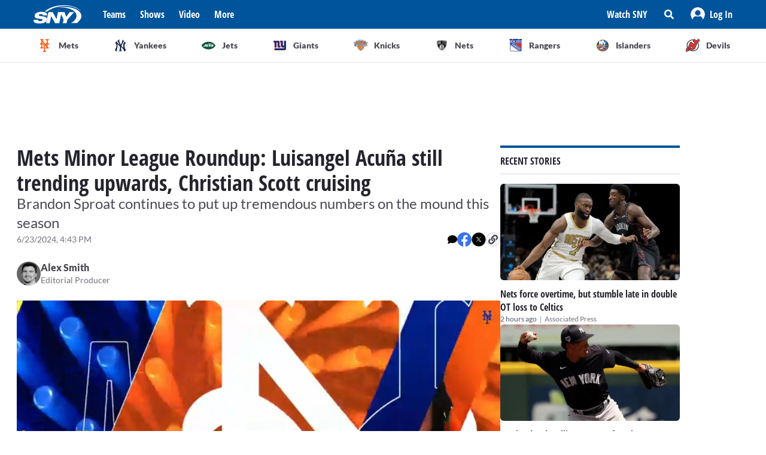

--- FILE ---
content_type: text/html; charset=utf-8
request_url: https://sny.tv/articles/mets-minor-league-roundup-062324-luisangel-acuna-christian-scott
body_size: 17468
content:
<!DOCTYPE html><html><head><meta charSet="utf-8"/><meta name="viewport" content="width=device-width"/><script async="" data-spotim-module="spotim-launcher" src="https://launcher.spot.im/spot/sp_2pnKEC78" data-messages-count="5"></script><script>
            window.googletag = window.googletag || {cmd: []};
          </script><title>Mets Minor League Roundup: Luisangel Acuña still trending upwards, Christian Scott cruising</title><link rel="preload" href="https://images.contentstack.io/v3/assets/bltf7a82b39b0908da4/blt0acf28f3aa5e9882/6640dab9e7f45d8a468b13c8/acuna-headshot.jpg?format=jpg&amp;quality=75&amp;fit=bounds&amp;width=1296&amp;height=729" as="image"/><link rel="canonical" href="https://sny.tv/articles/mets-minor-league-roundup-062324-luisangel-acuna-christian-scott"/><meta name="description" content="Here&#x27;s the latest on the Mets&#x27; top prospects, including Christian Scott, Luisangel Acuna, Ryan Clifford, and Brandon Sproat."/><meta name="keywords" content="New York Mets, Mets, NY Mets, Mets news, Mets prospects, Blade Tidwell, Luisangel Acuna, Nolan McLean"/><meta property="og:url" content="https://sny.tv/articles/mets-minor-league-roundup-062324-luisangel-acuna-christian-scott"/><meta property="og:type" content="article"/><meta property="og:title" content="Mets Minor League Roundup: Luisangel Acuña still trending upwards, Christian Scott cruising"/><meta property="og:description" content="Here&#x27;s the latest on the Mets&#x27; top prospects, including Christian Scott, Luisangel Acuna, Ryan Clifford, and Brandon Sproat."/><meta property="og:image" content="https://images.contentstack.io/v3/assets/bltf7a82b39b0908da4/blt0acf28f3aa5e9882/6640dab9e7f45d8a468b13c8/acuna-headshot.jpg?format=jpg&amp;quality=75&amp;fit=bounds&amp;width=1296&amp;height=729"/><meta property="og:image:alt" content="Mets Minor League Roundup: Luisangel Acuña still trending upwards, Christian Scott cruising"/><meta name="twitter:card" content="summary_large_image"/><meta name="twitter:domain" content="sny.tv"/><meta name="twitter:url" content="https://sny.tv/articles/mets-minor-league-roundup-062324-luisangel-acuna-christian-scott"/><meta name="twitter:title" content="Mets Minor League Roundup: Luisangel Acuña still trending upwards, Christian Scott cruising"/><meta name="twitter:description" content="Here&#x27;s the latest on the Mets&#x27; top prospects, including Christian Scott, Luisangel Acuna, Ryan Clifford, and Brandon Sproat."/><meta name="twitter:image" content="https://images.contentstack.io/v3/assets/bltf7a82b39b0908da4/blt0acf28f3aa5e9882/6640dab9e7f45d8a468b13c8/acuna-headshot.jpg?format=jpg&amp;quality=75&amp;fit=bounds&amp;width=1296&amp;height=729"/><meta name="twitter:image:alt" content="Mets Minor League Roundup: Luisangel Acuña still trending upwards, Christian Scott cruising"/><script id="article-rich-result" type="application/ld+json">{"@context":"https://schema.org/","@type":"NewsArticle","mainEntityOfPage":"https://sny.tv//articles/mets-minor-league-roundup-062324-luisangel-acuna-christian-scott","headline":"Mets Minor League Roundup: Luisangel Acuña still trending upwards, Christian Scott cruising","description":"Here's the latest on the Mets' top prospects, including Christian Scott, Luisangel Acuna, Ryan Clifford, and Brandon Sproat.","datePublished":"2024-06-23T11:43-05:00","dateModified":"2024-06-23T11:43-05:00","keywords":["New York Mets","Mets","NY Mets","Mets news","Mets prospects","Blade Tidwell","Luisangel Acuna","Nolan McLean"],"author":[{"@type":"Person","name":"Alex Smith","jobTitle":"Editorial Producer","url":"https://sny.tv//authors/alex-smith"}],"image":{"@type":"ImageObject","url":["https://images.contentstack.io/v3/assets/bltf7a82b39b0908da4/blt0acf28f3aa5e9882/6640dab9e7f45d8a468b13c8/acuna-headshot.jpg?format=jpg&quality=75"]},"thumbnailUrl":["https://images.contentstack.io/v3/assets/bltf7a82b39b0908da4/blt0acf28f3aa5e9882/6640dab9e7f45d8a468b13c8/acuna-headshot.jpg?format=jpg&quality=75"],"publisher":{"@type":"Organization","name":"SNY","url":"https://sny.tv/"},"video":{"@type":"VideoObject","name":"Mets prospect Luisangel Acuna has three hits and drives in two for Syracuse","description":"Mets prospect Luisangel Acuna shined for Syracuse, going 3-for-4 vs. the Rochester Red Wings.  Acuna also drove in both runs for the Mets Triple A affiliate, extending his on-base streak to 17 games in the process ","thumbnailUrl":["https://cdn.jwplayer.com/v2/media/eXSlkfMn/poster.jpg?width=320"],"uploadDate":"2024-06-23T08:26-05:00","duration":"PT72S","contentUrl":"https://cdn.jwplayer.com/videos/eXSlkfMn-1lACodv2.mp4","keywords":["highlights","Mets","video","Syracuse","milb","App","luisangel acuna"]}}</script><meta name="next-head-count" content="23"/><link rel="preload" href="/fonts/open_sans_condensed/OpenSansCondensed-Bold.ttf" as="font" type="font/ttf" crossorigin="anonymous"/><link rel="icon" href="/favicon.ico" sizes="any"/><link rel="icon" href="/favicon-192.png" sizes="192x192" type="image/png"/><link rel="apple-touch-icon" href="/favicon-180.png"/><link rel="icon" href="/favicon-32.png" sizes="32x32" type="image/png"/><link rel="icon" href="/favicon.svg" type="image/svg+xml"/><link rel="manifest" href="/manifest.json"/><script id="gtm-init" data-nscript="beforeInteractive">(function(w,d,s,l,i){w[l]=w[l]||[];
              w[l].push({'gtm.start': new Date().getTime(),event:'gtm.js', });
              var f=d.getElementsByTagName(s)[0],j=d.createElement(s),dl=l!='dataLayer'?'&l='+l:'';
              j.async=true;j.src='https://www.googletagmanager.com/gtm.js?id='+i+dl+'&gtm_auth=&gtm_preview=&gtm_cookies_win=x';
              f.parentNode.insertBefore(j,f);
            })(window,document,'script','dataLayer','GTM-NMVLM53');</script><link rel="preload" href="/_next/static/css/43a3823760f39f88.css" as="style"/><link rel="stylesheet" href="/_next/static/css/43a3823760f39f88.css" data-n-g=""/><noscript data-n-css=""></noscript><script defer="" nomodule="" src="/_next/static/chunks/polyfills-c67a75d1b6f99dc8.js"></script><script src="https://cdn.jwplayer.com/libraries/xFw0zsLm.js?search=__CONTEXTUAL__" defer="" data-nscript="beforeInteractive"></script><script defer="" src="/_next/static/chunks/3845.872be1f34391a5c5.js"></script><script src="/_next/static/chunks/webpack-c3d0e908896e4581.js" defer=""></script><script src="/_next/static/chunks/framework-79bce4a3a540b080.js" defer=""></script><script src="/_next/static/chunks/main-db36105378eff68f.js" defer=""></script><script src="/_next/static/chunks/pages/_app-88462ce1aa8573a3.js" defer=""></script><script src="/_next/static/chunks/9314-ede6eccf5de53357.js" defer=""></script><script src="/_next/static/chunks/3658-2a75fd1054e7702e.js" defer=""></script><script src="/_next/static/chunks/8168-46f9efdcf5f59f06.js" defer=""></script><script src="/_next/static/chunks/3762-f9b04d42b2c4ff0a.js" defer=""></script><script src="/_next/static/chunks/4841-f86cfdbc9a997336.js" defer=""></script><script src="/_next/static/chunks/436-bacd68c9a3f1d1a5.js" defer=""></script><script src="/_next/static/chunks/pages/articles/%5Bslug%5D-96f51e17b1e00558.js" defer=""></script><script src="/_next/static/3ng1Wfx9O5IVAtK5qY9Hv/_buildManifest.js" defer=""></script><script src="/_next/static/3ng1Wfx9O5IVAtK5qY9Hv/_ssgManifest.js" defer=""></script></head><body><noscript><iframe src="https://www.googletagmanager.com/ns.html?id=GTM-NMVLM53&gtm_auth=&gtm_preview=&gtm_cookies_win=x" height="0" width="0" style="display:none;visibility:hidden" id="tag-manager"></iframe></noscript><div id="__next" data-reactroot=""><div class="snackbar animate-snackbarSlideDown absolute top-14 left-1/2 translate-x-[-50%] px-10 py-2.5 w-3/4 max-w-[711px] rounded-4 lg:top-[120px] z-50 bg-primary-500 text-white hidden"><svg width="16" height="16" viewBox="0 0 16 16" fill="none" xmlns="http://www.w3.org/2000/svg" class="absolute top-1/2 translate-y-[-50%] left-3"><path d="M8 0C3.58065 0 0 3.6129 0 8C0 12.4194 3.58065 16 8 16C12.3871 16 16 12.4194 16 8C16 3.6129 12.3871 0 8 0ZM8 3.54839C8.74194 3.54839 9.35484 4.16129 9.35484 4.90323C9.35484 5.67742 8.74194 6.25806 8 6.25806C7.22581 6.25806 6.64516 5.67742 6.64516 4.90323C6.64516 4.16129 7.22581 3.54839 8 3.54839ZM9.80645 11.7419C9.80645 11.9677 9.6129 12.129 9.41935 12.129H6.58065C6.35484 12.129 6.19355 11.9677 6.19355 11.7419V10.9677C6.19355 10.7742 6.35484 10.5806 6.58065 10.5806H6.96774V8.51613H6.58065C6.35484 8.51613 6.19355 8.35484 6.19355 8.12903V7.35484C6.19355 7.16129 6.35484 6.96774 6.58065 6.96774H8.64516C8.83871 6.96774 9.03226 7.16129 9.03226 7.35484V10.5806H9.41935C9.6129 10.5806 9.80645 10.7742 9.80645 10.9677V11.7419Z" fill="currentColor"></path></svg><p class="font-lato text-sm leading-5"></p><button class="absolute top-1/2 right-4 translate-y-[-50%]"><svg width="10" height="10" viewBox="0 0 10 10" fill="none" xmlns="http://www.w3.org/2000/svg" class="text-white"><path d="M6.88652 4.98582L9.7234 2.14894C10.0922 1.80851 10.0922 1.24113 9.7234 0.900709L9.09929 0.276596C8.75887 -0.0921986 8.19149 -0.0921986 7.85106 0.276596L5.01418 3.11348L2.14894 0.276596C1.80851 -0.0921986 1.24113 -0.0921986 0.900709 0.276596L0.276596 0.900709C-0.0921986 1.24113 -0.0921986 1.80851 0.276596 2.14894L3.11348 4.98582L0.276596 7.85106C-0.0921986 8.19149 -0.0921986 8.75887 0.276596 9.09929L0.900709 9.7234C1.24113 10.0922 1.80851 10.0922 2.14894 9.7234L5.01418 6.88652L7.85106 9.7234C8.19149 10.0922 8.75887 10.0922 9.09929 9.7234L9.7234 9.09929C10.0922 8.75887 10.0922 8.19149 9.7234 7.85106L6.88652 4.98582Z" fill="currentColor"></path></svg></button></div><div id="sny_page_container"><nav id="header"><header class="relative z-[4000] bg-primary-500 h-[48px]"><nav aria-label="Navigation Bar" class="absolute top-0 mx-auto flex h-12 w-screen items-center justify-between bg-primary-500 px-4 py-4 lg:relative lg:w-full lg:max-w-1224 xl:max-w-[74.5rem] xl:px-0 2xl:max-w-[84.5rem]"><button id="hamburger-menu-btn" aria-label="Hamburger Menu" class="z-50 flex h-6 w-6 items-center justify-center text-white lg:hidden"><svg width="16" height="14" viewBox="0 0 16 14" fill="none" xmlns="http://www.w3.org/2000/svg"><path d="M0.571429 2.57143H15.4286C15.7143 2.57143 16 2.32143 16 2V0.571429C16 0.285714 15.7143 0 15.4286 0H0.571429C0.25 0 0 0.285714 0 0.571429V2C0 2.32143 0.25 2.57143 0.571429 2.57143ZM0.571429 8.28571H15.4286C15.7143 8.28571 16 8.03571 16 7.71429V6.28571C16 6 15.7143 5.71429 15.4286 5.71429H0.571429C0.25 5.71429 0 6 0 6.28571V7.71429C0 8.03571 0.25 8.28571 0.571429 8.28571ZM0.571429 14H15.4286C15.7143 14 16 13.75 16 13.4286V12C16 11.7143 15.7143 11.4286 15.4286 11.4286H0.571429C0.25 11.4286 0 11.7143 0 12V13.4286C0 13.75 0.25 14 0.571429 14Z" fill="currentColor"></path></svg></button><div class="ml-3 hidden lg:flex"><a class="flex items-center" href="/"><span style="box-sizing:border-box;display:inline-block;overflow:hidden;width:80px;height:34px;background:none;opacity:1;border:0;margin:0;padding:0;position:relative"><img alt="SNY logo" src="[data-uri]" decoding="async" data-nimg="fixed" class="cursor-pointer" style="position:absolute;top:0;left:0;bottom:0;right:0;box-sizing:border-box;padding:0;border:none;margin:auto;display:block;width:0;height:0;min-width:100%;max-width:100%;min-height:100%;max-height:100%;object-fit:fill"/><noscript><img alt="SNY logo" srcSet="/images/sny.svg 1x, /images/sny.svg 2x" src="/images/sny.svg" decoding="async" data-nimg="fixed" style="position:absolute;top:0;left:0;bottom:0;right:0;box-sizing:border-box;padding:0;border:none;margin:auto;display:block;width:0;height:0;min-width:100%;max-width:100%;min-height:100%;max-height:100%;object-fit:fill" class="cursor-pointer" loading="lazy"/></noscript></span></a></div><div class="absolute left-2/4 top-2/4 z-50 -translate-x-1/2 -translate-y-1/2 active:bg-primary-300 lg:hidden"><a href="/"><span style="box-sizing:border-box;display:inline-block;overflow:hidden;width:initial;height:initial;background:none;opacity:1;border:0;margin:0;padding:0;position:relative;max-width:100%"><span style="box-sizing:border-box;display:block;width:initial;height:initial;background:none;opacity:1;border:0;margin:0;padding:0;max-width:100%"><img style="display:block;max-width:100%;width:initial;height:initial;background:none;opacity:1;border:0;margin:0;padding:0" alt="" aria-hidden="true" src="data:image/svg+xml,%3csvg%20xmlns=%27http://www.w3.org/2000/svg%27%20version=%271.1%27%20width=%2776%27%20height=%2740%27/%3e"/></span><img alt="SNY logo" src="[data-uri]" decoding="async" data-nimg="intrinsic" class="cursor-pointer" style="position:absolute;top:0;left:0;bottom:0;right:0;box-sizing:border-box;padding:0;border:none;margin:auto;display:block;width:0;height:0;min-width:100%;max-width:100%;min-height:100%;max-height:100%;object-fit:fill"/><noscript><img alt="SNY logo" srcSet="/images/sny.svg 1x, /images/sny.svg 2x" src="/images/sny.svg" decoding="async" data-nimg="intrinsic" style="position:absolute;top:0;left:0;bottom:0;right:0;box-sizing:border-box;padding:0;border:none;margin:auto;display:block;width:0;height:0;min-width:100%;max-width:100%;min-height:100%;max-height:100%;object-fit:fill" class="cursor-pointer" loading="lazy"/></noscript></span></a></div><div class="ml-6 hidden w-full justify-start lg:flex"><div class="animate-pulse rounded-md bg-gray-200 mr-6 h-5 w-16 rounded-[4px] bg-primary-300"></div><div class="animate-pulse rounded-md bg-gray-200 mr-6 h-5 w-16 rounded-[4px] bg-primary-300"></div><div class="animate-pulse rounded-md bg-gray-200 mr-6 h-5 w-16 rounded-[4px] bg-primary-300"></div><div class="animate-pulse rounded-md bg-gray-200 h-5 w-16 rounded-[4px] bg-primary-300 "></div></div><div aria-label="Secondary navbar menu items" class="flex items-center"><button type="button" class=" hidden w-[92px] px-3 py-[13px] font-opensans font-bold leading-[22px] text-white hover:bg-primary-300 lg:block" href="/how-to-watch">Watch SNY</button><div class="relative" data-headlessui-state=""><button class="sny-gtm-search-button relative flex cursor-pointer items-center justify-center hover:bg-primary-300 md:h-[48px] md:w-[48px]" type="button" aria-expanded="false" data-headlessui-state=""><span style="box-sizing:border-box;display:inline-block;overflow:hidden;width:initial;height:initial;background:none;opacity:1;border:0;margin:0;padding:0;position:relative;max-width:100%"><span style="box-sizing:border-box;display:block;width:initial;height:initial;background:none;opacity:1;border:0;margin:0;padding:0;max-width:100%"><img style="display:block;max-width:100%;width:initial;height:initial;background:none;opacity:1;border:0;margin:0;padding:0" alt="" aria-hidden="true" src="data:image/svg+xml,%3csvg%20xmlns=%27http://www.w3.org/2000/svg%27%20version=%271.1%27%20width=%2716%27%20height=%2716%27/%3e"/></span><img alt="search icon" src="[data-uri]" decoding="async" data-nimg="intrinsic" style="position:absolute;top:0;left:0;bottom:0;right:0;box-sizing:border-box;padding:0;border:none;margin:auto;display:block;width:0;height:0;min-width:100%;max-width:100%;min-height:100%;max-height:100%;object-fit:fill"/><noscript><img alt="search icon" srcSet="/icons/search-icon.svg 1x, /icons/search-icon.svg 2x" src="/icons/search-icon.svg" decoding="async" data-nimg="intrinsic" style="position:absolute;top:0;left:0;bottom:0;right:0;box-sizing:border-box;padding:0;border:none;margin:auto;display:block;width:0;height:0;min-width:100%;max-width:100%;min-height:100%;max-height:100%;object-fit:fill" loading="lazy"/></noscript></span></button></div><div style="position:fixed;top:1px;left:1px;width:1px;height:0;padding:0;margin:-1px;overflow:hidden;clip:rect(0, 0, 0, 0);white-space:nowrap;border-width:0;display:none"></div><div class="hidden items-center justify-center self-stretch lg:flex"><button class="relative flex h-full w-max items-center justify-center px-3 hover:bg-primary-300 " role="button" type="button" aria-label="Log in button"><span style="box-sizing:border-box;display:inline-block;overflow:hidden;width:initial;height:initial;background:none;opacity:1;border:0;margin:0;padding:0;position:relative;max-width:100%"><span style="box-sizing:border-box;display:block;width:initial;height:initial;background:none;opacity:1;border:0;margin:0;padding:0;max-width:100%"><img style="display:block;max-width:100%;width:initial;height:initial;background:none;opacity:1;border:0;margin:0;padding:0" alt="" aria-hidden="true" src="data:image/svg+xml,%3csvg%20xmlns=%27http://www.w3.org/2000/svg%27%20version=%271.1%27%20width=%2724%27%20height=%2724%27/%3e"/></span><img alt="Avatar" src="[data-uri]" decoding="async" data-nimg="intrinsic" style="position:absolute;top:0;left:0;bottom:0;right:0;box-sizing:border-box;padding:0;border:none;margin:auto;display:block;width:0;height:0;min-width:100%;max-width:100%;min-height:100%;max-height:100%;object-fit:fill"/><noscript><img alt="Avatar" srcSet="/images/Icon/Avatar.svg 1x, /images/Icon/Avatar.svg 2x" src="/images/Icon/Avatar.svg" decoding="async" data-nimg="intrinsic" style="position:absolute;top:0;left:0;bottom:0;right:0;box-sizing:border-box;padding:0;border:none;margin:auto;display:block;width:0;height:0;min-width:100%;max-width:100%;min-height:100%;max-height:100%;object-fit:fill" loading="lazy"/></noscript></span><p class="font-opensans not-italic font-bold m-0 text-base leading-[22px] flex items-center pl-2 capitalize text-white ">Log In</p><ul class="absolute right-0 top-full z-10 w-[186px] rounded-4 border-b-4 border-b-primary-500 bg-white p-5 text-left shadow-menu hidden"><li><a class="block w-full p-3 font-lato text-sm hover:bg-lightGray-100" href="/profile">Profile</a></li><li class="p-3 hover:bg-lightGray-100"><p class="font-lato text-sm leading-5">Logout</p></li></ul></button></div></div></nav></header><div aria-label="Navigation bar with SNY teams icons" class="mx-auto max-w-fit sm:max-w-[49.125rem] lg:max-w-[74.625rem] xl:max-w-[74.5rem] 2xl:max-w-[84.5rem]"><ul class="no-scrollbar flex h-full items-center gap-2 overflow-x-auto px-4 py-4 sm:justify-between sm:gap-0 sm:px-0 sm:py-0"><li role="listitem" class="list-none"><a class="target-team relative flex h-12 w-12 cursor-pointer items-center justify-center px-4 py-3 lg:h-auto lg:w-[6.35rem] xl:w-auto rounded-full border border-solid border-lightGray-300 bg-lightGray-500 shadow-sm sm:rounded-none sm:border-0 sm:shadow-none active:bg-lightGray-200 active:shadow-menu " href="/teams/mets"><figure class="flex h-8 w-8 items-center justify-center"><span style="box-sizing:border-box;display:inline-block;overflow:hidden;width:18.29px;height:22.86px;background:none;opacity:1;border:0;margin:0;padding:0;position:relative"><img alt="Mets logo" src="[data-uri]" decoding="async" data-nimg="fixed" style="position:absolute;top:0;left:0;bottom:0;right:0;box-sizing:border-box;padding:0;border:none;margin:auto;display:block;width:0;height:0;min-width:100%;max-width:100%;min-height:100%;max-height:100%;object-fit:fill"/><noscript><img alt="Mets logo" srcSet="/images/teams-logos/mets.svg 1x, /images/teams-logos/mets.svg 2x" src="/images/teams-logos/mets.svg" decoding="async" data-nimg="fixed" style="position:absolute;top:0;left:0;bottom:0;right:0;box-sizing:border-box;padding:0;border:none;margin:auto;display:block;width:0;height:0;min-width:100%;max-width:100%;min-height:100%;max-height:100%;object-fit:fill" loading="lazy"/></noscript></span></figure><p class="hidden pl-[0.379rem] text-center font-lato text-sm font-bold text-darkGray-700 lg:block">Mets</p><div class="color-bar absolute bottom-0 hidden h-1 sm:block bg-mets w-0"></div></a></li><li role="listitem" class="list-none"><a class="target-team relative flex h-12 w-12 cursor-pointer items-center justify-center px-4 py-3 lg:h-auto lg:w-[6.35rem] xl:w-auto rounded-full border border-solid border-lightGray-300 bg-lightGray-500 shadow-sm sm:rounded-none sm:border-0 sm:shadow-none active:bg-lightGray-200 active:shadow-menu " href="/teams/yankees"><figure class="flex h-8 w-8 items-center justify-center"><span style="box-sizing:border-box;display:inline-block;overflow:hidden;width:20.57px;height:22.96px;background:none;opacity:1;border:0;margin:0;padding:0;position:relative"><img alt="Yankees logo" src="[data-uri]" decoding="async" data-nimg="fixed" style="position:absolute;top:0;left:0;bottom:0;right:0;box-sizing:border-box;padding:0;border:none;margin:auto;display:block;width:0;height:0;min-width:100%;max-width:100%;min-height:100%;max-height:100%;object-fit:fill"/><noscript><img alt="Yankees logo" srcSet="/images/teams-logos/yankees.svg 1x, /images/teams-logos/yankees.svg 2x" src="/images/teams-logos/yankees.svg" decoding="async" data-nimg="fixed" style="position:absolute;top:0;left:0;bottom:0;right:0;box-sizing:border-box;padding:0;border:none;margin:auto;display:block;width:0;height:0;min-width:100%;max-width:100%;min-height:100%;max-height:100%;object-fit:fill" loading="lazy"/></noscript></span></figure><p class="hidden pl-[0.379rem] text-center font-lato text-sm font-bold text-darkGray-700 lg:block">Yankees</p><div class="color-bar absolute bottom-0 hidden h-1 sm:block bg-yankees w-0"></div></a></li><li role="listitem" class="list-none"><a class="target-team relative flex h-12 w-12 cursor-pointer items-center justify-center px-4 py-3 lg:h-auto lg:w-[6.35rem] xl:w-auto rounded-full border border-solid border-lightGray-300 bg-lightGray-500 shadow-sm sm:rounded-none sm:border-0 sm:shadow-none active:bg-lightGray-200 active:shadow-menu " href="/teams/jets"><figure class="flex h-8 w-8 items-center justify-center"><span style="box-sizing:border-box;display:inline-block;overflow:hidden;width:25.14px;height:14.86px;background:none;opacity:1;border:0;margin:0;padding:0;position:relative"><img alt="Jets logo" src="[data-uri]" decoding="async" data-nimg="fixed" style="position:absolute;top:0;left:0;bottom:0;right:0;box-sizing:border-box;padding:0;border:none;margin:auto;display:block;width:0;height:0;min-width:100%;max-width:100%;min-height:100%;max-height:100%;object-fit:fill"/><noscript><img alt="Jets logo" srcSet="/images/teams-logos/jets.svg 1x, /images/teams-logos/jets.svg 2x" src="/images/teams-logos/jets.svg" decoding="async" data-nimg="fixed" style="position:absolute;top:0;left:0;bottom:0;right:0;box-sizing:border-box;padding:0;border:none;margin:auto;display:block;width:0;height:0;min-width:100%;max-width:100%;min-height:100%;max-height:100%;object-fit:fill" loading="lazy"/></noscript></span></figure><p class="hidden pl-[0.379rem] text-center font-lato text-sm font-bold text-darkGray-700 lg:block">Jets</p><div class="color-bar absolute bottom-0 hidden h-1 sm:block bg-jets w-0"></div></a></li><li role="listitem" class="list-none"><a class="target-team relative flex h-12 w-12 cursor-pointer items-center justify-center px-4 py-3 lg:h-auto lg:w-[6.35rem] xl:w-auto rounded-full border border-solid border-lightGray-300 bg-lightGray-500 shadow-sm sm:rounded-none sm:border-0 sm:shadow-none active:bg-lightGray-200 active:shadow-menu " href="/teams/giants"><figure class="flex h-8 w-8 items-center justify-center"><span style="box-sizing:border-box;display:inline-block;overflow:hidden;width:21.71px;height:22.96px;background:none;opacity:1;border:0;margin:0;padding:0;position:relative"><img alt="Giants logo" src="[data-uri]" decoding="async" data-nimg="fixed" style="position:absolute;top:0;left:0;bottom:0;right:0;box-sizing:border-box;padding:0;border:none;margin:auto;display:block;width:0;height:0;min-width:100%;max-width:100%;min-height:100%;max-height:100%;object-fit:fill"/><noscript><img alt="Giants logo" srcSet="/images/teams-logos/giants.svg 1x, /images/teams-logos/giants.svg 2x" src="/images/teams-logos/giants.svg" decoding="async" data-nimg="fixed" style="position:absolute;top:0;left:0;bottom:0;right:0;box-sizing:border-box;padding:0;border:none;margin:auto;display:block;width:0;height:0;min-width:100%;max-width:100%;min-height:100%;max-height:100%;object-fit:fill" loading="lazy"/></noscript></span></figure><p class="hidden pl-[0.379rem] text-center font-lato text-sm font-bold text-darkGray-700 lg:block">Giants</p><div class="color-bar absolute bottom-0 hidden h-1 sm:block bg-giants w-0"></div></a></li><li role="listitem" class="list-none"><a class="target-team relative flex h-12 w-12 cursor-pointer items-center justify-center px-4 py-3 lg:h-auto lg:w-[6.35rem] xl:w-auto rounded-full border border-solid border-lightGray-300 bg-lightGray-500 shadow-sm sm:rounded-none sm:border-0 sm:shadow-none active:bg-lightGray-200 active:shadow-menu " href="/teams/knicks"><figure class="flex h-8 w-8 items-center justify-center"><span style="box-sizing:border-box;display:inline-block;overflow:hidden;width:24.57px;height:20.57px;background:none;opacity:1;border:0;margin:0;padding:0;position:relative"><img alt="Knicks logo" src="[data-uri]" decoding="async" data-nimg="fixed" style="position:absolute;top:0;left:0;bottom:0;right:0;box-sizing:border-box;padding:0;border:none;margin:auto;display:block;width:0;height:0;min-width:100%;max-width:100%;min-height:100%;max-height:100%;object-fit:fill"/><noscript><img alt="Knicks logo" srcSet="/images/teams-logos/knicks.svg 1x, /images/teams-logos/knicks.svg 2x" src="/images/teams-logos/knicks.svg" decoding="async" data-nimg="fixed" style="position:absolute;top:0;left:0;bottom:0;right:0;box-sizing:border-box;padding:0;border:none;margin:auto;display:block;width:0;height:0;min-width:100%;max-width:100%;min-height:100%;max-height:100%;object-fit:fill" loading="lazy"/></noscript></span></figure><p class="hidden pl-[0.379rem] text-center font-lato text-sm font-bold text-darkGray-700 lg:block">Knicks</p><div class="color-bar absolute bottom-0 hidden h-1 sm:block bg-knicks w-0"></div></a></li><li role="listitem" class="list-none"><a class="target-team relative flex h-12 w-12 cursor-pointer items-center justify-center px-4 py-3 lg:h-auto lg:w-[6.35rem] xl:w-auto rounded-full border border-solid border-lightGray-300 bg-lightGray-500 shadow-sm sm:rounded-none sm:border-0 sm:shadow-none active:bg-lightGray-200 active:shadow-menu " href="/teams/nets"><figure class="flex h-8 w-8 items-center justify-center"><span style="box-sizing:border-box;display:inline-block;overflow:hidden;width:22.86px;height:23.43px;background:none;opacity:1;border:0;margin:0;padding:0;position:relative"><img alt="Nets logo" src="[data-uri]" decoding="async" data-nimg="fixed" style="position:absolute;top:0;left:0;bottom:0;right:0;box-sizing:border-box;padding:0;border:none;margin:auto;display:block;width:0;height:0;min-width:100%;max-width:100%;min-height:100%;max-height:100%;object-fit:fill"/><noscript><img alt="Nets logo" srcSet="/images/teams-logos/nets.svg 1x, /images/teams-logos/nets.svg 2x" src="/images/teams-logos/nets.svg" decoding="async" data-nimg="fixed" style="position:absolute;top:0;left:0;bottom:0;right:0;box-sizing:border-box;padding:0;border:none;margin:auto;display:block;width:0;height:0;min-width:100%;max-width:100%;min-height:100%;max-height:100%;object-fit:fill" loading="lazy"/></noscript></span></figure><p class="hidden pl-[0.379rem] text-center font-lato text-sm font-bold text-darkGray-700 lg:block">Nets</p><div class="color-bar absolute bottom-0 hidden h-1 sm:block bg-nets w-0"></div></a></li><li role="listitem" class="list-none"><a class="target-team relative flex h-12 w-12 cursor-pointer items-center justify-center px-4 py-3 lg:h-auto lg:w-[6.35rem] xl:w-auto rounded-full border border-solid border-lightGray-300 bg-lightGray-500 shadow-sm sm:rounded-none sm:border-0 sm:shadow-none active:bg-lightGray-200 active:shadow-menu " href="/teams/rangers"><figure class="flex h-8 w-8 items-center justify-center"><span style="box-sizing:border-box;display:inline-block;overflow:hidden;width:22.29px;height:22.29px;background:none;opacity:1;border:0;margin:0;padding:0;position:relative"><img alt="Rangers logo" src="[data-uri]" decoding="async" data-nimg="fixed" style="position:absolute;top:0;left:0;bottom:0;right:0;box-sizing:border-box;padding:0;border:none;margin:auto;display:block;width:0;height:0;min-width:100%;max-width:100%;min-height:100%;max-height:100%;object-fit:fill"/><noscript><img alt="Rangers logo" srcSet="/images/teams-logos/rangers.svg 1x, /images/teams-logos/rangers.svg 2x" src="/images/teams-logos/rangers.svg" decoding="async" data-nimg="fixed" style="position:absolute;top:0;left:0;bottom:0;right:0;box-sizing:border-box;padding:0;border:none;margin:auto;display:block;width:0;height:0;min-width:100%;max-width:100%;min-height:100%;max-height:100%;object-fit:fill" loading="lazy"/></noscript></span></figure><p class="hidden pl-[0.379rem] text-center font-lato text-sm font-bold text-darkGray-700 lg:block">Rangers</p><div class="color-bar absolute bottom-0 hidden h-1 sm:block bg-rangers w-0"></div></a></li><li role="listitem" class="list-none"><a class="target-team relative flex h-12 w-12 cursor-pointer items-center justify-center px-4 py-3 lg:h-auto lg:w-[6.35rem] xl:w-auto rounded-full border border-solid border-lightGray-300 bg-lightGray-500 shadow-sm sm:rounded-none sm:border-0 sm:shadow-none active:bg-lightGray-200 active:shadow-menu " href="/teams/islanders"><figure class="flex h-8 w-8 items-center justify-center"><span style="box-sizing:border-box;display:inline-block;overflow:hidden;width:22.86px;height:22.86px;background:none;opacity:1;border:0;margin:0;padding:0;position:relative"><img alt="Islanders logo" src="[data-uri]" decoding="async" data-nimg="fixed" style="position:absolute;top:0;left:0;bottom:0;right:0;box-sizing:border-box;padding:0;border:none;margin:auto;display:block;width:0;height:0;min-width:100%;max-width:100%;min-height:100%;max-height:100%;object-fit:fill"/><noscript><img alt="Islanders logo" srcSet="/images/teams-logos/islanders.svg 1x, /images/teams-logos/islanders.svg 2x" src="/images/teams-logos/islanders.svg" decoding="async" data-nimg="fixed" style="position:absolute;top:0;left:0;bottom:0;right:0;box-sizing:border-box;padding:0;border:none;margin:auto;display:block;width:0;height:0;min-width:100%;max-width:100%;min-height:100%;max-height:100%;object-fit:fill" loading="lazy"/></noscript></span></figure><p class="hidden pl-[0.379rem] text-center font-lato text-sm font-bold text-darkGray-700 lg:block">Islanders</p><div class="color-bar absolute bottom-0 hidden h-1 sm:block bg-islander w-0"></div></a></li><li role="listitem" class="list-none"><a class="target-team relative flex h-12 w-12 cursor-pointer items-center justify-center px-4 py-3 lg:h-auto lg:w-[6.35rem] xl:w-auto rounded-full border border-solid border-lightGray-300 bg-lightGray-500 shadow-sm sm:rounded-none sm:border-0 sm:shadow-none active:bg-lightGray-200 active:shadow-menu " href="/teams/devils"><figure class="flex h-8 w-8 items-center justify-center"><span style="box-sizing:border-box;display:inline-block;overflow:hidden;width:22.86px;height:22.86px;background:none;opacity:1;border:0;margin:0;padding:0;position:relative"><img alt="Devils logo" src="[data-uri]" decoding="async" data-nimg="fixed" style="position:absolute;top:0;left:0;bottom:0;right:0;box-sizing:border-box;padding:0;border:none;margin:auto;display:block;width:0;height:0;min-width:100%;max-width:100%;min-height:100%;max-height:100%;object-fit:fill"/><noscript><img alt="Devils logo" srcSet="/images/teams-logos/devils.svg 1x, /images/teams-logos/devils.svg 2x" src="/images/teams-logos/devils.svg" decoding="async" data-nimg="fixed" style="position:absolute;top:0;left:0;bottom:0;right:0;box-sizing:border-box;padding:0;border:none;margin:auto;display:block;width:0;height:0;min-width:100%;max-width:100%;min-height:100%;max-height:100%;object-fit:fill" loading="lazy"/></noscript></span></figure><p class="hidden pl-[0.379rem] text-center font-lato text-sm font-bold text-darkGray-700 lg:block">Devils</p><div class="color-bar absolute bottom-0 hidden h-1 sm:block bg-devils w-0"></div></a></li></ul></div><div id="this" class="hidden h-px w-full bg-lightGray-200 md:block"></div></nav><main id="main"><div class="overflow-hidden bg-white "><div class="flex w-full justify-center mt-0 mb-4 sm:my-6 min-h-[50px] tablet:min-h-[90px]"><div id="article.top_leaderboard" class="relative self-center"></div></div><div class="mx-auto flex sm:max-w-fit md:max-w-696 lg:max-w-1224 lg:gap-[50px] lg:px-6 xl:gap-[116px] xl:px-0"><div class="flex max-w-full flex-col sm:gap-6 md:max-w-696 lg:w-[calc(100%-300px-50px)] lg:max-w-none xl:max-w-[808px]"><article aria-label="Article entry full content"><header id="article-heading" aria-label="Article headings" class="px-4 md:px-0 "><div class="flex flex-col gap-2"><h1 class="font-opensans not-italic font-bold text-3xl leading-[40px] text-darkGray-800">Mets Minor League Roundup: Luisangel Acuña still trending upwards, Christian Scott cruising</h1><h2 class="font-lato not-italic font-normal text-lg mt-[-3px] text-darkGray-700">Brandon Sproat continues to put up tremendous numbers on the mound this season</h2><div class="flex flex w-full items-center justify-between"><span class="font-lato text-xs leading-[18px] font-normal lg:!text-sm text-darkGray-600">6/23/2024, 4:43 PM</span><div class="flex "><div class="flex gap-x-4 "><span class="spot-im-replies-count ow-comments-count flex cursor-pointer items-center gap-x-1 font-lato" data-spotim-module="messages-count" data-post-id="mets-minor-league-roundup-062324-luisangel-acuna-christian-scott"><span style="box-sizing:border-box;display:inline-block;overflow:hidden;width:initial;height:initial;background:none;opacity:1;border:0;margin:0;padding:0;position:relative;max-width:100%"><span style="box-sizing:border-box;display:block;width:initial;height:initial;background:none;opacity:1;border:0;margin:0;padding:0;max-width:100%"><img style="display:block;max-width:100%;width:initial;height:initial;background:none;opacity:1;border:0;margin:0;padding:0" alt="" aria-hidden="true" src="data:image/svg+xml,%3csvg%20xmlns=%27http://www.w3.org/2000/svg%27%20version=%271.1%27%20width=%2716%27%20height=%2716%27/%3e"/></span><img alt="" src="[data-uri]" decoding="async" data-nimg="intrinsic" style="position:absolute;top:0;left:0;bottom:0;right:0;box-sizing:border-box;padding:0;border:none;margin:auto;display:block;width:0;height:0;min-width:100%;max-width:100%;min-height:100%;max-height:100%;object-fit:fill"/><noscript><img alt="" srcSet="/icons/comment.svg 1x, /icons/comment.svg 2x" src="/icons/comment.svg" decoding="async" data-nimg="intrinsic" style="position:absolute;top:0;left:0;bottom:0;right:0;box-sizing:border-box;padding:0;border:none;margin:auto;display:block;width:0;height:0;min-width:100%;max-width:100%;min-height:100%;max-height:100%;object-fit:fill" loading="lazy"/></noscript></span></span><a target="_blank" href="https://www.facebook.com/sharer/sharer.php?u=sny.tv"><svg width="16" height="16" viewBox="0 0 16 16" fill="none" xmlns="http://www.w3.org/2000/svg" class="text-facebookIcon h-6 w-6"><path d="M16 8.04868C16 3.60243 12.4194 0 8 0C3.58065 0 0 3.60243 0 8.04868C0 12.073 2.90323 15.4158 6.74194 16V10.3854H4.70968V8.04868H6.74194V6.29615C6.74194 4.28398 7.93548 3.14807 9.74194 3.14807C10.6452 3.14807 11.5484 3.31034 11.5484 3.31034V5.29006H10.5484C9.54839 5.29006 9.22581 5.90669 9.22581 6.55578V8.04868H11.4516L11.0968 10.3854H9.22581V16C13.0645 15.4158 16 12.073 16 8.04868Z" fill="currentColor"></path></svg></a><a target="_blank" href="https://twitter.com/intent/tweet?via=SNYtv&amp;url=sny.tv"><svg viewBox="0 0 1668.56 1221.19" xml:space="preserve" fill="none" class="text-twitterIcon h-6 w-6"><g><circle style="stroke:#FFFFFF;stroke-miterlimit:10" cx="834.28" cy="610.6" r="800" fill="#000000"></circle><g transform="translate(52.390088,-25.058597)"><path style="fill:#FFFFFF" d="M485.39,356.79l230.07,307.62L483.94,914.52h52.11l202.7-218.98l163.77,218.98h177.32 L836.82,589.6l215.5-232.81h-52.11L813.54,558.46L662.71,356.79H485.39z M562.02,395.17h81.46l359.72,480.97h-81.46L562.02,395.17 z"></path></g></g></svg></a><button class="flex cursor-pointer items-center justify-center rounded-full border border-lightGray-300 bg-lightGray-100 h-6 w-6"><svg width="16" height="16" viewBox="0 0 16 16" fill="none" xmlns="http://www.w3.org/2000/svg" class="text-darkGray-700"><path d="M10.2053 5.79472C10.0176 5.60704 9.79863 5.41935 9.57967 5.26295C9.3607 5.10655 9.11046 5.13783 8.92278 5.29423L8.26588 5.95112C8.01564 6.23265 7.89052 6.57674 7.89052 6.88954C7.89052 7.07722 7.98436 7.20235 8.10948 7.29619C8.20332 7.35875 8.32845 7.45259 8.45357 7.54643C9.32942 8.45357 9.32942 9.86119 8.45357 10.737L6.32649 12.8328C5.45064 13.74 4.01173 13.74 3.13587 12.8328C2.26002 11.957 2.2913 10.5181 3.16716 9.64223L3.5738 9.23558C3.73021 9.11046 3.76149 8.8915 3.69892 8.70381C3.51124 8.17204 3.4174 7.60899 3.38612 7.07722C3.38612 6.6393 2.85435 6.42033 2.54154 6.73314L1.38416 7.89052C-0.461388 9.73607 -0.461388 12.7703 1.38416 14.6158C3.22972 16.4614 6.26393 16.4614 8.10948 14.6158L10.2053 12.52C10.2053 12.52 10.2053 12.52 10.2053 12.4888C12.0508 10.6745 12.0821 7.67155 10.2053 5.79472ZM14.6158 1.38416C12.7703 -0.461388 9.73607 -0.461388 7.89052 1.38416L5.79472 3.47996C5.79472 3.47996 5.79472 3.47996 5.79472 3.51124C3.94917 5.32551 3.91789 8.32845 5.79472 10.2053C5.9824 10.393 6.20137 10.5806 6.42033 10.737C6.6393 10.8935 6.88954 10.8622 7.07722 10.7058L7.73412 10.0489C7.98436 9.76735 8.10948 9.42327 8.10948 9.11046C8.10948 8.92278 8.01564 8.79765 7.89052 8.70381C7.79668 8.64125 7.67155 8.54741 7.54643 8.45357C6.67058 7.54643 6.67058 6.13881 7.54643 5.26295L9.67351 3.16716C10.5494 2.26002 11.9883 2.26002 12.8641 3.16716C13.74 4.04301 13.7087 5.48192 12.8328 6.35777L12.4262 6.76442C12.2698 6.88954 12.2385 7.1085 12.3011 7.29619C12.4888 7.82796 12.5826 8.39101 12.6139 8.92278C12.6139 9.3607 13.1456 9.57967 13.4585 9.26686L14.6158 8.10948C16.4614 6.26393 16.4614 3.22972 14.6158 1.38416Z" fill="currentColor"></path></svg></button></div></div></div></div><div class="relative flex flex-col gap-4 py-4 lg:flex-row lg:items-center lg:gap-x-6 lg:py-6"><div class="relative"><div class="lg:pr-6"><div class="flex flex-col gap-4"><a rel="author" class="flex items-center justify-start gap-4" href="/authors/Alex-Smith"><figure class="relative flex-shrink-0 cursor-pointer h-10 w-10"><span style="box-sizing:border-box;display:inline-block;overflow:hidden;width:initial;height:initial;background:none;opacity:1;border:0;margin:0;padding:0;position:relative;max-width:100%"><span style="box-sizing:border-box;display:block;width:initial;height:initial;background:none;opacity:1;border:0;margin:0;padding:0;max-width:100%"><img style="display:block;max-width:100%;width:initial;height:initial;background:none;opacity:1;border:0;margin:0;padding:0" alt="" aria-hidden="true" src="data:image/svg+xml,%3csvg%20xmlns=%27http://www.w3.org/2000/svg%27%20version=%271.1%27%20width=%2740%27%20height=%2740%27/%3e"/></span><img alt="Alex Smith" src="[data-uri]" decoding="async" data-nimg="intrinsic" class="rounded-full bg-[#4d4d4d] grayscale" style="position:absolute;top:0;left:0;bottom:0;right:0;box-sizing:border-box;padding:0;border:none;margin:auto;display:block;width:0;height:0;min-width:100%;max-width:100%;min-height:100%;max-height:100%;object-fit:fill"/><noscript><img alt="Alex Smith" srcSet="/_next/image?url=https%3A%2F%2Fimages.contentstack.io%2Fv3%2Fassets%2Fbltf7a82b39b0908da4%2Fblt8dc9db4fb0b3cdd3%2F64e2d61613a4a80b6a25044e%2Falex_smith_headshot.jpg%3Fformat%3Djpg%26quality%3D75&amp;w=48&amp;q=75 1x, /_next/image?url=https%3A%2F%2Fimages.contentstack.io%2Fv3%2Fassets%2Fbltf7a82b39b0908da4%2Fblt8dc9db4fb0b3cdd3%2F64e2d61613a4a80b6a25044e%2Falex_smith_headshot.jpg%3Fformat%3Djpg%26quality%3D75&amp;w=96&amp;q=75 2x" src="/_next/image?url=https%3A%2F%2Fimages.contentstack.io%2Fv3%2Fassets%2Fbltf7a82b39b0908da4%2Fblt8dc9db4fb0b3cdd3%2F64e2d61613a4a80b6a25044e%2Falex_smith_headshot.jpg%3Fformat%3Djpg%26quality%3D75&amp;w=96&amp;q=75" decoding="async" data-nimg="intrinsic" style="position:absolute;top:0;left:0;bottom:0;right:0;box-sizing:border-box;padding:0;border:none;margin:auto;display:block;width:0;height:0;min-width:100%;max-width:100%;min-height:100%;max-height:100%;object-fit:fill" class="rounded-full bg-[#4d4d4d] grayscale" loading="lazy"/></noscript></span></figure><section class="flex flex-col"><p class="font-lato text-base leading-6 cursor-pointer text-base leading-[22px]  font-bold text-darkGray-700">Alex Smith</p><span class="font-lato text-sm leading-5 text-darkGray-600">Editorial Producer</span></section></a></div></div></div></div></header><div class="relative aspect-video rounded bg-black"><div id="jwplayer-articles-video"></div></div><section class="px-4 md:px-0"><div class="my-3"><div class="rich-text-content font-lato text-base "></div></div><div class="my-3"><div class="relative aspect-video rounded bg-black"><div id="Z7ERarLn"></div></div></div><div class="my-3"><div class="rich-text-content font-lato text-base "></div></div></section><footer class="mt-4 px-4 md:px-0"><div class="flex flex-col"><h3 class="font-opensans not-italic font-bold m-0 text-base leading-[22px] pb-2 uppercase text-darkGray-800 lg:pb-4">Share</h3><div class="flex gap-x-4 "><span class="spot-im-replies-count ow-comments-count flex cursor-pointer items-center gap-x-1 font-lato" data-spotim-module="messages-count" data-post-id="mets-minor-league-roundup-062324-luisangel-acuna-christian-scott"><span style="box-sizing:border-box;display:inline-block;overflow:hidden;width:initial;height:initial;background:none;opacity:1;border:0;margin:0;padding:0;position:relative;max-width:100%"><span style="box-sizing:border-box;display:block;width:initial;height:initial;background:none;opacity:1;border:0;margin:0;padding:0;max-width:100%"><img style="display:block;max-width:100%;width:initial;height:initial;background:none;opacity:1;border:0;margin:0;padding:0" alt="" aria-hidden="true" src="data:image/svg+xml,%3csvg%20xmlns=%27http://www.w3.org/2000/svg%27%20version=%271.1%27%20width=%2716%27%20height=%2716%27/%3e"/></span><img alt="" src="[data-uri]" decoding="async" data-nimg="intrinsic" style="position:absolute;top:0;left:0;bottom:0;right:0;box-sizing:border-box;padding:0;border:none;margin:auto;display:block;width:0;height:0;min-width:100%;max-width:100%;min-height:100%;max-height:100%;object-fit:fill"/><noscript><img alt="" srcSet="/icons/comment.svg 1x, /icons/comment.svg 2x" src="/icons/comment.svg" decoding="async" data-nimg="intrinsic" style="position:absolute;top:0;left:0;bottom:0;right:0;box-sizing:border-box;padding:0;border:none;margin:auto;display:block;width:0;height:0;min-width:100%;max-width:100%;min-height:100%;max-height:100%;object-fit:fill" loading="lazy"/></noscript></span></span><a target="_blank" href="https://www.facebook.com/sharer/sharer.php?u=sny.tv"><svg width="16" height="16" viewBox="0 0 16 16" fill="none" xmlns="http://www.w3.org/2000/svg" class="text-facebookIcon h-8 w-8"><path d="M16 8.04868C16 3.60243 12.4194 0 8 0C3.58065 0 0 3.60243 0 8.04868C0 12.073 2.90323 15.4158 6.74194 16V10.3854H4.70968V8.04868H6.74194V6.29615C6.74194 4.28398 7.93548 3.14807 9.74194 3.14807C10.6452 3.14807 11.5484 3.31034 11.5484 3.31034V5.29006H10.5484C9.54839 5.29006 9.22581 5.90669 9.22581 6.55578V8.04868H11.4516L11.0968 10.3854H9.22581V16C13.0645 15.4158 16 12.073 16 8.04868Z" fill="currentColor"></path></svg></a><a target="_blank" href="https://twitter.com/intent/tweet?via=SNYtv&amp;url=sny.tv"><svg viewBox="0 0 1668.56 1221.19" xml:space="preserve" fill="none" class="text-twitterIcon h-8 w-8"><g><circle style="stroke:#FFFFFF;stroke-miterlimit:10" cx="834.28" cy="610.6" r="800" fill="#000000"></circle><g transform="translate(52.390088,-25.058597)"><path style="fill:#FFFFFF" d="M485.39,356.79l230.07,307.62L483.94,914.52h52.11l202.7-218.98l163.77,218.98h177.32 L836.82,589.6l215.5-232.81h-52.11L813.54,558.46L662.71,356.79H485.39z M562.02,395.17h81.46l359.72,480.97h-81.46L562.02,395.17 z"></path></g></g></svg></a><button class="flex cursor-pointer items-center justify-center rounded-full border border-lightGray-300 bg-lightGray-100 h-8 w-8"><svg width="16" height="16" viewBox="0 0 16 16" fill="none" xmlns="http://www.w3.org/2000/svg" class="text-darkGray-700"><path d="M10.2053 5.79472C10.0176 5.60704 9.79863 5.41935 9.57967 5.26295C9.3607 5.10655 9.11046 5.13783 8.92278 5.29423L8.26588 5.95112C8.01564 6.23265 7.89052 6.57674 7.89052 6.88954C7.89052 7.07722 7.98436 7.20235 8.10948 7.29619C8.20332 7.35875 8.32845 7.45259 8.45357 7.54643C9.32942 8.45357 9.32942 9.86119 8.45357 10.737L6.32649 12.8328C5.45064 13.74 4.01173 13.74 3.13587 12.8328C2.26002 11.957 2.2913 10.5181 3.16716 9.64223L3.5738 9.23558C3.73021 9.11046 3.76149 8.8915 3.69892 8.70381C3.51124 8.17204 3.4174 7.60899 3.38612 7.07722C3.38612 6.6393 2.85435 6.42033 2.54154 6.73314L1.38416 7.89052C-0.461388 9.73607 -0.461388 12.7703 1.38416 14.6158C3.22972 16.4614 6.26393 16.4614 8.10948 14.6158L10.2053 12.52C10.2053 12.52 10.2053 12.52 10.2053 12.4888C12.0508 10.6745 12.0821 7.67155 10.2053 5.79472ZM14.6158 1.38416C12.7703 -0.461388 9.73607 -0.461388 7.89052 1.38416L5.79472 3.47996C5.79472 3.47996 5.79472 3.47996 5.79472 3.51124C3.94917 5.32551 3.91789 8.32845 5.79472 10.2053C5.9824 10.393 6.20137 10.5806 6.42033 10.737C6.6393 10.8935 6.88954 10.8622 7.07722 10.7058L7.73412 10.0489C7.98436 9.76735 8.10948 9.42327 8.10948 9.11046C8.10948 8.92278 8.01564 8.79765 7.89052 8.70381C7.79668 8.64125 7.67155 8.54741 7.54643 8.45357C6.67058 7.54643 6.67058 6.13881 7.54643 5.26295L9.67351 3.16716C10.5494 2.26002 11.9883 2.26002 12.8641 3.16716C13.74 4.04301 13.7087 5.48192 12.8328 6.35777L12.4262 6.76442C12.2698 6.88954 12.2385 7.1085 12.3011 7.29619C12.4888 7.82796 12.5826 8.39101 12.6139 8.92278C12.6139 9.3607 13.1456 9.57967 13.4585 9.26686L14.6158 8.10948C16.4614 6.26393 16.4614 3.22972 14.6158 1.38416Z" fill="currentColor"></path></svg></button></div></div><div aria-label="Article tags" class="mt-4 flex flex-col gap-y-2 lg:gap-y-4"><h3 class="font-opensans not-italic font-bold m-0 text-base leading-[22px] text-darkGray-800">TAGS</h3><div class="flex flex-wrap items-center flex gap-4"><div class="flex max-h-8 w-auto items-center rounded-full border border-gray-300 bg-gray-100 p-1 pr-4"><a rel="tag" class="inline-flex w-full" href="/tags/blade-tidwell"><figure class="mr-1.5 flex h-6 w-6 flex-none items-center 
            justify-center rounded-full font-bold text-white bg-primary-500">#</figure><p class="font-lato text-sm leading-5 self-center text-darkGray-700">Blade Tidwell</p></a></div><div class="flex max-h-8 w-auto items-center rounded-full border border-gray-300 bg-gray-100 p-1 pr-4"><a rel="tag" class="inline-flex w-full" href="/tags/luisangel-acuna"><figure class="mr-1.5 flex h-6 w-6 flex-none items-center 
            justify-center rounded-full font-bold text-white bg-primary-500">#</figure><p class="font-lato text-sm leading-5 self-center text-darkGray-700">Luisangel Acuna</p></a></div><div class="flex max-h-8 w-auto items-center rounded-full border border-gray-300 bg-gray-100 p-1 pr-4"><a rel="tag" class="inline-flex w-full" href="/tags/ryan-clifford"><figure class="mr-1.5 flex h-6 w-6 flex-none items-center 
            justify-center rounded-full font-bold text-white bg-primary-500">#</figure><p class="font-lato text-sm leading-5 self-center text-darkGray-700">Ryan Clifford</p></a></div><div class="flex max-h-8 w-auto items-center rounded-full border border-gray-300 bg-gray-100 p-1 pr-4"><a rel="tag" class="inline-flex w-full" href="/tags/christian-scott"><figure class="mr-1.5 flex h-6 w-6 flex-none items-center 
            justify-center rounded-full font-bold text-white bg-primary-500">#</figure><p class="font-lato text-sm leading-5 self-center text-darkGray-700">Christian Scott</p></a></div><div class="flex max-h-8 w-auto items-center rounded-full border border-gray-300 bg-gray-100 p-1 pr-4"><a rel="tag" class="inline-flex w-full" href="/tags/mets"><figure class="mr-1.5 flex h-6 w-6 flex-none items-center 
            justify-center rounded-full font-bold text-white bg-mets"><span style="box-sizing:border-box;display:inline-block;overflow:hidden;width:initial;height:initial;background:none;opacity:1;border:0;margin:0;padding:0;position:relative;max-width:100%"><span style="box-sizing:border-box;display:block;width:initial;height:initial;background:none;opacity:1;border:0;margin:0;padding:0;max-width:100%"><img style="display:block;max-width:100%;width:initial;height:initial;background:none;opacity:1;border:0;margin:0;padding:0" alt="" aria-hidden="true" src="data:image/svg+xml,%3csvg%20xmlns=%27http://www.w3.org/2000/svg%27%20version=%271.1%27%20width=%2716%27%20height=%2716%27/%3e"/></span><img alt="Mets" src="[data-uri]" decoding="async" data-nimg="intrinsic" class="rounded-full" style="position:absolute;top:0;left:0;bottom:0;right:0;box-sizing:border-box;padding:0;border:none;margin:auto;display:block;width:0;height:0;min-width:100%;max-width:100%;min-height:100%;max-height:100%;object-fit:fill"/><noscript><img alt="Mets" srcSet="/images/teams-logos/mets-solid.svg 1x, /images/teams-logos/mets-solid.svg 2x" src="/images/teams-logos/mets-solid.svg" decoding="async" data-nimg="intrinsic" style="position:absolute;top:0;left:0;bottom:0;right:0;box-sizing:border-box;padding:0;border:none;margin:auto;display:block;width:0;height:0;min-width:100%;max-width:100%;min-height:100%;max-height:100%;object-fit:fill" class="rounded-full" loading="lazy"/></noscript></span></figure><p class="font-lato text-sm leading-5 self-center text-darkGray-700">Mets</p></a></div><div class="flex max-h-8 w-auto items-center rounded-full border border-gray-300 bg-gray-100 p-1 pr-4"><a rel="tag" class="inline-flex w-full" href="/tags/mets-prospects"><figure class="mr-1.5 flex h-6 w-6 flex-none items-center 
            justify-center rounded-full font-bold text-white bg-primary-500">#</figure><p class="font-lato text-sm leading-5 self-center text-darkGray-700">Mets Prospects</p></a></div><div class="flex max-h-8 w-auto items-center rounded-full border border-gray-300 bg-gray-100 p-1 pr-4"><a rel="tag" class="inline-flex w-full" href="/tags/alex-smith"><figure class="mr-1.5 flex h-6 w-6 flex-none items-center 
            justify-center rounded-full font-bold text-white bg-primary-500">#</figure><p class="font-lato text-sm leading-5 self-center text-darkGray-700">Alex Smith</p></a></div></div></div></footer></article><div class="px-4 md:px-0"><div data-spotim-module="conversation" data-post-id="mets-minor-league-roundup-062324-luisangel-acuna-christian-scott" data-post-url="https://sny.tv/articles/mets-minor-league-roundup-062324-luisangel-acuna-christian-scott" data-article-tags="Blade-Tidwell,Luisangel-Acuna,Ryan-Clifford,Christian-Scott,Mets,Mets-Prospects,Alex-Smith"></div></div><div class="no-scrollbar mt-4 w-full overflow-x-auto pb-8 sm:mt-0 sm:pb-0 lg:overflow-visible"><div class="flex w-full items-center justify-between lg:mx-0 relative bg-transparent border-t-4 border-t-primary-500 h-12 py-4 border-b border-b-gray-300 pl-4 sm:pl-0"><h2 class="font-opensans not-italic font-bold m-0 text-28 text-base uppercase text-darkGray-800">Popular in the Community</h2></div><div data-spotim-module="pitc" data-post-id="mets-minor-league-roundup-062324-luisangel-acuna-christian-scott" data-post-url="https://sny.tv//articles/mets-minor-league-roundup-062324-luisangel-acuna-christian-scott"></div></div></div><aside aria-label="Recent stories section" class="hidden h-full w-[300px] lg:block"><div class="flex w-full items-center justify-between lg:mx-0 relative bg-transparent border-t-4 border-t-primary-500 h-12 py-4 border-b border-b-gray-300 pl-4 sm:pl-0"><h2 class="font-opensans not-italic font-bold m-0 text-28 text-base uppercase text-darkGray-800">Recent Stories</h2></div><ul id="recent-stories-list" class="mt-4 flex w-full flex-col gap-y-6"><div class="flex gap-3 sm:gap-0 lg:flex-col w-full  lg:pt-0 relative py-3 flex-row sm:flex-col sm:py-0"><figure class="relative flex-shrink-0 w-[135px] sm:w-full h-[8.438rem] sm:h-[11.75rem] lg:h-[9.9375rem] xl:h-[10.0625rem] h-[8.438rem]"><div style="height:auto;aspect-ratio:inherit"><span style="box-sizing:border-box;display:block;overflow:hidden;width:initial;height:initial;background:none;opacity:1;border:0;margin:0;padding:0;position:absolute;top:0;left:0;bottom:0;right:0"><img alt="Nets rally to force overtime, but stumble late in 130-126 double OT loss to Celtics" src="[data-uri]" decoding="async" data-nimg="fill" class="relative w-full cursor-pointer rounded-[4px] object-center lg:rounded-md" style="position:absolute;top:0;left:0;bottom:0;right:0;box-sizing:border-box;padding:0;border:none;margin:auto;display:block;width:0;height:0;min-width:100%;max-width:100%;min-height:100%;max-height:100%;object-fit:cover"/><noscript><img alt="Nets rally to force overtime, but stumble late in 130-126 double OT loss to Celtics" sizes="(max-width: 768px) 25vw, (max-width: 1024px) 40vw, 25vw" srcSet="/_next/image?url=https%3A%2F%2Fimages.contentstack.io%2Fv3%2Fassets%2Fbltf7a82b39b0908da4%2Fblt6308da6fbe3f9bc4%2F69743dfe1ab6548da1f4d47a%2FBKBOS1-23-26.jpg&amp;w=256&amp;q=75 256w, /_next/image?url=https%3A%2F%2Fimages.contentstack.io%2Fv3%2Fassets%2Fbltf7a82b39b0908da4%2Fblt6308da6fbe3f9bc4%2F69743dfe1ab6548da1f4d47a%2FBKBOS1-23-26.jpg&amp;w=384&amp;q=75 384w, /_next/image?url=https%3A%2F%2Fimages.contentstack.io%2Fv3%2Fassets%2Fbltf7a82b39b0908da4%2Fblt6308da6fbe3f9bc4%2F69743dfe1ab6548da1f4d47a%2FBKBOS1-23-26.jpg&amp;w=640&amp;q=75 640w, /_next/image?url=https%3A%2F%2Fimages.contentstack.io%2Fv3%2Fassets%2Fbltf7a82b39b0908da4%2Fblt6308da6fbe3f9bc4%2F69743dfe1ab6548da1f4d47a%2FBKBOS1-23-26.jpg&amp;w=750&amp;q=75 750w, /_next/image?url=https%3A%2F%2Fimages.contentstack.io%2Fv3%2Fassets%2Fbltf7a82b39b0908da4%2Fblt6308da6fbe3f9bc4%2F69743dfe1ab6548da1f4d47a%2FBKBOS1-23-26.jpg&amp;w=828&amp;q=75 828w, /_next/image?url=https%3A%2F%2Fimages.contentstack.io%2Fv3%2Fassets%2Fbltf7a82b39b0908da4%2Fblt6308da6fbe3f9bc4%2F69743dfe1ab6548da1f4d47a%2FBKBOS1-23-26.jpg&amp;w=1080&amp;q=75 1080w, /_next/image?url=https%3A%2F%2Fimages.contentstack.io%2Fv3%2Fassets%2Fbltf7a82b39b0908da4%2Fblt6308da6fbe3f9bc4%2F69743dfe1ab6548da1f4d47a%2FBKBOS1-23-26.jpg&amp;w=1200&amp;q=75 1200w, /_next/image?url=https%3A%2F%2Fimages.contentstack.io%2Fv3%2Fassets%2Fbltf7a82b39b0908da4%2Fblt6308da6fbe3f9bc4%2F69743dfe1ab6548da1f4d47a%2FBKBOS1-23-26.jpg&amp;w=1920&amp;q=75 1920w, /_next/image?url=https%3A%2F%2Fimages.contentstack.io%2Fv3%2Fassets%2Fbltf7a82b39b0908da4%2Fblt6308da6fbe3f9bc4%2F69743dfe1ab6548da1f4d47a%2FBKBOS1-23-26.jpg&amp;w=2048&amp;q=75 2048w, /_next/image?url=https%3A%2F%2Fimages.contentstack.io%2Fv3%2Fassets%2Fbltf7a82b39b0908da4%2Fblt6308da6fbe3f9bc4%2F69743dfe1ab6548da1f4d47a%2FBKBOS1-23-26.jpg&amp;w=3840&amp;q=75 3840w" src="/_next/image?url=https%3A%2F%2Fimages.contentstack.io%2Fv3%2Fassets%2Fbltf7a82b39b0908da4%2Fblt6308da6fbe3f9bc4%2F69743dfe1ab6548da1f4d47a%2FBKBOS1-23-26.jpg&amp;w=3840&amp;q=75" decoding="async" data-nimg="fill" style="position:absolute;top:0;left:0;bottom:0;right:0;box-sizing:border-box;padding:0;border:none;margin:auto;display:block;width:0;height:0;min-width:100%;max-width:100%;min-height:100%;max-height:100%;object-fit:cover" class="relative w-full cursor-pointer rounded-[4px] object-center lg:rounded-md" loading="lazy"/></noscript></span></div></figure><div class="relative overflow-hidden lgMobile:max-w-fit sm:ml-0 sm:mt-3 sm:max-w-full"><h3 class="font-opensans not-italic font-bold m-0 text-base leading-[22px] line-clamp-3 hover:underline text-darkGray-800"><a href="/articles/nets-celtics-recap-1-23-26">Nets force overtime, but stumble late in double OT loss to Celtics</a></h3><div class="flex w-full flex-row items-center justify-start "><span class="flex-shrink-0 leading-[13px]"><span class="font-lato text-xs text-gray-600">2 hours ago</span></span><span class="flex-shrink-0 px-1 text-xs leading-[18px] text-gray-600">|</span><span class="font-lato text-xs leading-[18px] text flex-grow truncate text-gray-700 "><span aria-label="List of authors of the entry" class="truncate leading-[18px]"><span class="font-lato text-xs leading-[18px] cursor-pointer text-darkGray-600 hover:text-primary-500"><a rel="author" href="/authors/associated-press">Associated Press</a></span></span></span></div></div></div><div class="flex gap-3 sm:gap-0 lg:flex-col w-full  lg:pt-0 relative py-3 flex-row sm:flex-col sm:py-0"><figure class="relative flex-shrink-0 w-[135px] sm:w-full h-[8.438rem] sm:h-[11.75rem] lg:h-[9.9375rem] xl:h-[10.0625rem] h-[8.438rem]"><div style="height:auto;aspect-ratio:inherit"><span style="box-sizing:border-box;display:block;overflow:hidden;width:initial;height:initial;background:none;opacity:1;border:0;margin:0;padding:0;position:absolute;top:0;left:0;bottom:0;right:0"><img alt="George Lombard Jr. headlines group of Yankees on MLB Pipeline&#x27;s new Top 100 prospects list" src="[data-uri]" decoding="async" data-nimg="fill" class="relative w-full cursor-pointer rounded-[4px] object-center lg:rounded-md" style="position:absolute;top:0;left:0;bottom:0;right:0;box-sizing:border-box;padding:0;border:none;margin:auto;display:block;width:0;height:0;min-width:100%;max-width:100%;min-height:100%;max-height:100%;object-fit:cover"/><noscript><img alt="George Lombard Jr. headlines group of Yankees on MLB Pipeline&#x27;s new Top 100 prospects list" sizes="(max-width: 768px) 25vw, (max-width: 1024px) 40vw, 25vw" srcSet="/_next/image?url=https%3A%2F%2Fimages.contentstack.io%2Fv3%2Fassets%2Fbltf7a82b39b0908da4%2Fblt30d7a5a3fbab9193%2F697433b375543f3a17363f7a%2FgeorgelombardNYY.jpg&amp;w=256&amp;q=75 256w, /_next/image?url=https%3A%2F%2Fimages.contentstack.io%2Fv3%2Fassets%2Fbltf7a82b39b0908da4%2Fblt30d7a5a3fbab9193%2F697433b375543f3a17363f7a%2FgeorgelombardNYY.jpg&amp;w=384&amp;q=75 384w, /_next/image?url=https%3A%2F%2Fimages.contentstack.io%2Fv3%2Fassets%2Fbltf7a82b39b0908da4%2Fblt30d7a5a3fbab9193%2F697433b375543f3a17363f7a%2FgeorgelombardNYY.jpg&amp;w=640&amp;q=75 640w, /_next/image?url=https%3A%2F%2Fimages.contentstack.io%2Fv3%2Fassets%2Fbltf7a82b39b0908da4%2Fblt30d7a5a3fbab9193%2F697433b375543f3a17363f7a%2FgeorgelombardNYY.jpg&amp;w=750&amp;q=75 750w, /_next/image?url=https%3A%2F%2Fimages.contentstack.io%2Fv3%2Fassets%2Fbltf7a82b39b0908da4%2Fblt30d7a5a3fbab9193%2F697433b375543f3a17363f7a%2FgeorgelombardNYY.jpg&amp;w=828&amp;q=75 828w, /_next/image?url=https%3A%2F%2Fimages.contentstack.io%2Fv3%2Fassets%2Fbltf7a82b39b0908da4%2Fblt30d7a5a3fbab9193%2F697433b375543f3a17363f7a%2FgeorgelombardNYY.jpg&amp;w=1080&amp;q=75 1080w, /_next/image?url=https%3A%2F%2Fimages.contentstack.io%2Fv3%2Fassets%2Fbltf7a82b39b0908da4%2Fblt30d7a5a3fbab9193%2F697433b375543f3a17363f7a%2FgeorgelombardNYY.jpg&amp;w=1200&amp;q=75 1200w, /_next/image?url=https%3A%2F%2Fimages.contentstack.io%2Fv3%2Fassets%2Fbltf7a82b39b0908da4%2Fblt30d7a5a3fbab9193%2F697433b375543f3a17363f7a%2FgeorgelombardNYY.jpg&amp;w=1920&amp;q=75 1920w, /_next/image?url=https%3A%2F%2Fimages.contentstack.io%2Fv3%2Fassets%2Fbltf7a82b39b0908da4%2Fblt30d7a5a3fbab9193%2F697433b375543f3a17363f7a%2FgeorgelombardNYY.jpg&amp;w=2048&amp;q=75 2048w, /_next/image?url=https%3A%2F%2Fimages.contentstack.io%2Fv3%2Fassets%2Fbltf7a82b39b0908da4%2Fblt30d7a5a3fbab9193%2F697433b375543f3a17363f7a%2FgeorgelombardNYY.jpg&amp;w=3840&amp;q=75 3840w" src="/_next/image?url=https%3A%2F%2Fimages.contentstack.io%2Fv3%2Fassets%2Fbltf7a82b39b0908da4%2Fblt30d7a5a3fbab9193%2F697433b375543f3a17363f7a%2FgeorgelombardNYY.jpg&amp;w=3840&amp;q=75" decoding="async" data-nimg="fill" style="position:absolute;top:0;left:0;bottom:0;right:0;box-sizing:border-box;padding:0;border:none;margin:auto;display:block;width:0;height:0;min-width:100%;max-width:100%;min-height:100%;max-height:100%;object-fit:cover" class="relative w-full cursor-pointer rounded-[4px] object-center lg:rounded-md" loading="lazy"/></noscript></span></div></figure><div class="relative overflow-hidden lgMobile:max-w-fit sm:ml-0 sm:mt-3 sm:max-w-full"><h3 class="font-opensans not-italic font-bold m-0 text-base leading-[22px] line-clamp-3 hover:underline text-darkGray-800"><a href="/articles/yankees-mlb-pipeline-top-100-prospects-list-2026">Lombard Jr. headlines group of Yanks on MLB Pipeline&#x27;s Top 100 prospects list </a></h3><div class="flex w-full flex-row items-center justify-start "><span class="flex-shrink-0 leading-[13px]"><span class="font-lato text-xs text-gray-600">3 hours ago</span></span><span class="flex-shrink-0 px-1 text-xs leading-[18px] text-gray-600">|</span><span class="font-lato text-xs leading-[18px] text flex-grow truncate text-gray-700 "><span aria-label="List of authors of the entry" class="truncate leading-[18px]"><span class="font-lato text-xs leading-[18px] cursor-pointer text-darkGray-600 hover:text-primary-500"><a rel="author" href="/authors/tom-hanslin">Tom Hanslin</a></span></span></span></div></div></div></ul><div class="pt-6" aria-label="Trending stories aside section"><div class="rounded-4 border border-t-4 border-lightGray-300 border-t-primary-500"><div class="border-b border-b-lightGray-300 px-4 py-2"><h2 class="font-opensans not-italic font-bold m-0 text-xl uppercase">Trending Stories</h2></div><ul role="list" id="trending-stories-section" aria-label="List of news" class="sm:painted-inner-grid divide-y divide-lightGray-300 sm:grid sm:grid-cols-2 sm:divide-y-0 lg:block lg:divide-y"><li role="listitem" class="mx-3 max-h-[106px] flex-1 px-0 text-darkGray-800 sm:mx-0 sm:flex sm:min-h-[86px] sm:flex-col sm:justify-between sm:px-3 lg:block lg:min-h-[66px] py-3 "><div class="line-clamp-2 cursor-pointer hover:underline"><p class="font-opensans not-italic font-bold text-sm"><a href="/articles/mets-26-man-roster-prediction-2026">Way too early Mets 26-man roster prediction</a></p></div><div class="flex items-center"><div class="flex flex-shrink-0 items-center"><span class="font-lato text-xs text-gray-600">13 hours ago</span></div><div class="px-1 text-xs text-gray-600">|</div><span aria-label="List of authors of the entry" class="truncate leading-[18px]"><span class="font-lato text-xs leading-[18px] cursor-pointer text-darkGray-600 hover:text-primary-500"><a rel="author" href="/authors/danny-abriano">Danny Abriano</a></span></span></div></li><li role="listitem" class="mx-3 max-h-[106px] flex-1 px-0 text-darkGray-800 sm:mx-0 sm:flex sm:min-h-[86px] sm:flex-col sm:justify-between sm:px-3 lg:block lg:min-h-[66px] py-3 "><div class="line-clamp-2 cursor-pointer hover:underline"><p class="font-opensans not-italic font-bold text-sm"><a href="/articles/giants-have-proven-leader-john-harbaugh-introductory-presser-1-20-26">Giants finally have a proven leader in Harbaugh, eager to rebuild a winning brand</a></p></div><div class="flex items-center"><span aria-label="List of authors of the entry" class="truncate leading-[18px]"><span class="font-lato text-xs leading-[18px] cursor-pointer text-darkGray-600 hover:text-primary-500"><a rel="author" href="/authors/connor-hughes">Connor Hughes</a></span></span></div></li><li role="listitem" class="mx-3 max-h-[106px] flex-1 px-0 text-darkGray-800 sm:mx-0 sm:flex sm:min-h-[86px] sm:flex-col sm:justify-between sm:px-3 lg:block lg:min-h-[66px] py-3 "><div class="line-clamp-2 cursor-pointer hover:underline"><p class="font-opensans not-italic font-bold text-sm"><a href="/articles/mets-bo-bichette-signing-possibilities">Mets&#x27; Bichette signing creates world of possibilities for infield and lineup</a></p></div><div class="flex items-center"><span aria-label="List of authors of the entry" class="truncate leading-[18px]"><span class="font-lato text-xs leading-[18px] cursor-pointer text-darkGray-600 hover:text-primary-500"><a rel="author" href="/authors/danny-abriano">Danny Abriano</a></span></span></div></li><li role="listitem" class="mx-3 max-h-[106px] flex-1 px-0 text-darkGray-800 sm:mx-0 sm:flex sm:min-h-[86px] sm:flex-col sm:justify-between sm:px-3 lg:block lg:min-h-[66px] py-3 "><div class="line-clamp-2 cursor-pointer hover:underline"><p class="font-opensans not-italic font-bold text-sm"><a href="/articles/knicks-trade-deadline-preview-2026">Knicks trade deadline preview: Top targets, the Giannis question, and more</a></p></div><div class="flex items-center"><span aria-label="List of authors of the entry" class="truncate leading-[18px]"><span class="font-lato text-xs leading-[18px] cursor-pointer text-darkGray-600 hover:text-primary-500"><a rel="author" href="/authors/david-vertsberger">David Vertsberger</a></span></span></div></li><li role="listitem" class="mx-3 max-h-[106px] flex-1 px-0 text-darkGray-800 sm:mx-0 sm:flex sm:min-h-[86px] sm:flex-col sm:justify-between sm:px-3 lg:block lg:min-h-[66px] py-3 "><div class="line-clamp-2 cursor-pointer hover:underline"><p class="font-opensans not-italic font-bold text-sm"><a href="/articles/3-biggest-jets-questions-entering-the-2026-nfl-offseason">3 biggest Jets questions entering the offseason</a></p></div><div class="flex items-center"><span aria-label="List of authors of the entry" class="truncate leading-[18px]"><span class="font-lato text-xs leading-[18px] cursor-pointer text-darkGray-600 hover:text-primary-500"><a rel="author" href="/authors/connor-hughes">Connor Hughes</a></span></span></div></li><li role="listitem" class="mx-3 max-h-[106px] flex-1 px-0 text-darkGray-800 sm:mx-0 sm:flex sm:min-h-[86px] sm:flex-col sm:justify-between sm:px-3 lg:block lg:min-h-[66px] py-3 "><div class="line-clamp-2 cursor-pointer hover:underline"><p class="font-opensans not-italic font-bold text-sm"><a href="/articles/grading-jets-2025-season-players-coaches-front-office">Grading the Jets&#x27; season: Players, coaches and the front office</a></p></div><div class="flex items-center"><span aria-label="List of authors of the entry" class="truncate leading-[18px]"><span class="font-lato text-xs leading-[18px] cursor-pointer text-darkGray-600 hover:text-primary-500"><a rel="author" href="/authors/lucas-hutcherson">Lucas Hutcherson</a></span></span></div></li></ul></div></div><div class="flex w-full justify-center my-6 desktop:min-h-[250px]"><div id="article.sidebar_1" class="relative self-center"></div></div><div aria-label="Editors picks section"><div class="rounded-4 border border-t-4 border-lightGray-300 border-t-primary-500"><div class="border-b border-b-lightGray-300 px-4 py-2"><h2 class="font-opensans not-italic font-bold m-0 text-xl uppercase">Editor&#x27;s Picks</h2></div><ul role="list" id="editor-picks-section" aria-label="List of news" class="sm:painted-inner-grid divide-y divide-lightGray-300 sm:grid sm:grid-cols-2 sm:divide-y-0 lg:block lg:divide-y"><li role="listitem" class="mx-3 max-h-[106px] flex-1 px-0 text-darkGray-800 sm:mx-0 sm:flex sm:min-h-[86px] sm:flex-col sm:justify-between sm:px-3 lg:block lg:min-h-[66px] py-3 "><div class="line-clamp-2 cursor-pointer hover:underline"><p class="font-opensans not-italic font-bold text-sm"><a href="/articles/mets-luis-robert-jr-trade-low-risk-2026">Mets trading for Robert is the low-risk move Cohen can afford to make</a></p></div><div class="flex items-center"><span aria-label="List of authors of the entry" class="truncate leading-[18px]"><span class="font-lato text-xs leading-[18px] cursor-pointer text-darkGray-600 hover:text-primary-500"><a rel="author" href="/authors/john-harper">John Harper</a></span></span></div></li><li role="listitem" class="mx-3 max-h-[106px] flex-1 px-0 text-darkGray-800 sm:mx-0 sm:flex sm:min-h-[86px] sm:flex-col sm:justify-between sm:px-3 lg:block lg:min-h-[66px] py-3 "><div class="line-clamp-2 cursor-pointer hover:underline"><p class="font-opensans not-italic font-bold text-sm"><a href="/articles/2026-nfl-mock-draft-top-10-jets-giants">NFL Mock Draft Top 10: Who will Jets and Giants take?</a></p></div><div class="flex items-center"><span aria-label="List of authors of the entry" class="truncate leading-[18px]"><span class="font-lato text-xs leading-[18px] cursor-pointer text-darkGray-600 hover:text-primary-500"><a rel="author" href="/authors/connor-hughes">Connor Hughes</a></span></span></div></li><li role="listitem" class="mx-3 max-h-[106px] flex-1 px-0 text-darkGray-800 sm:mx-0 sm:flex sm:min-h-[86px] sm:flex-col sm:justify-between sm:px-3 lg:block lg:min-h-[66px] py-3 "><div class="line-clamp-2 cursor-pointer hover:underline"><p class="font-opensans not-italic font-bold text-sm"><a href="/articles/mets-minor-league-dylan-ross-1-16-26">Mets Minor League Mailbag: Is Ross undervalued because he&#x27;s a reliever?</a></p></div><div class="flex items-center"><span aria-label="List of authors of the entry" class="truncate leading-[18px]"><span class="font-lato text-xs leading-[18px] cursor-pointer text-darkGray-600 hover:text-primary-500"><a rel="author" href="/authors/joe-demayo">Joe DeMayo</a></span></span></div></li><li role="listitem" class="mx-3 max-h-[106px] flex-1 px-0 text-darkGray-800 sm:mx-0 sm:flex sm:min-h-[86px] sm:flex-col sm:justify-between sm:px-3 lg:block lg:min-h-[66px] py-3 "><div class="line-clamp-2 cursor-pointer hover:underline"><p class="font-opensans not-italic font-bold text-sm"><a href="/articles/stay-go-giants-jermaine-eluemunor-2026">Stay or Go: Should Giants bring Eluemunor back?</a></p></div><div class="flex items-center"><span aria-label="List of authors of the entry" class="truncate leading-[18px]"><span class="font-lato text-xs leading-[18px] cursor-pointer text-darkGray-600 hover:text-primary-500"><a rel="author" href="/authors/alex-smith">Alex Smith</a></span></span></div></li><li role="listitem" class="mx-3 max-h-[106px] flex-1 px-0 text-darkGray-800 sm:mx-0 sm:flex sm:min-h-[86px] sm:flex-col sm:justify-between sm:px-3 lg:block lg:min-h-[66px] py-3 "><div class="line-clamp-2 cursor-pointer hover:underline"><p class="font-opensans not-italic font-bold text-sm"><a href="/articles/top-5-knicks-trade-targets-2026-deadline">Top 5 Knicks trade targets ahead of deadline</a></p></div><div class="flex items-center"><span aria-label="List of authors of the entry" class="truncate leading-[18px]"><span class="font-lato text-xs leading-[18px] cursor-pointer text-darkGray-600 hover:text-primary-500"><a rel="author" href="/authors/david-vertsberger">David Vertsberger</a></span></span></div></li><li role="listitem" class="mx-3 max-h-[106px] flex-1 px-0 text-darkGray-800 sm:mx-0 sm:flex sm:min-h-[86px] sm:flex-col sm:justify-between sm:px-3 lg:block lg:min-h-[66px] py-3 "><div class="line-clamp-2 cursor-pointer hover:underline"><p class="font-opensans not-italic font-bold text-sm"><a href="/articles/giants-qb-decision-build-around-jaxson-dart">Giants have just one QB decision to make: How to build around Dart</a></p></div><div class="flex items-center"><span aria-label="List of authors of the entry" class="truncate leading-[18px]"><span class="font-lato text-xs leading-[18px] cursor-pointer text-darkGray-600 hover:text-primary-500"><a rel="author" href="/authors/connor-hughes">Connor Hughes</a></span></span></div></li></ul></div></div><div class="flex w-full justify-center my-6 desktop:min-h-[250px]"><div id="article.sidebar_2" class="relative self-center"></div></div></aside></div><div class="flex w-full justify-center my-8 sm:my-6 min-h-[250px] tablet:min-h-[90px]"><div id="article.bottom_leaderboard" class="relative self-center"></div></div></div></main><footer class="bg-primary-500 px-4 pt-6 pb-4 text-white md:px-6 md:py-10 xl:pb-7 2xl:px-20"><div class="mx-auto flex max-w-[98rem] flex-col gap-6"><div class="basis-1/1 flex flex-row items-center justify-between"><div class="basis-7/12"><span style="box-sizing:border-box;display:inline-block;overflow:hidden;width:initial;height:initial;background:none;opacity:1;border:0;margin:0;padding:0;position:relative;max-width:100%"><span style="box-sizing:border-box;display:block;width:initial;height:initial;background:none;opacity:1;border:0;margin:0;padding:0;max-width:100%"><img style="display:block;max-width:100%;width:initial;height:initial;background:none;opacity:1;border:0;margin:0;padding:0" alt="" aria-hidden="true" src="data:image/svg+xml,%3csvg%20xmlns=%27http://www.w3.org/2000/svg%27%20version=%271.1%27%20width=%2759%27%20height=%2723%27/%3e"/></span><img alt="logo" src="[data-uri]" decoding="async" data-nimg="intrinsic" class="fill-white p-0.5" style="position:absolute;top:0;left:0;bottom:0;right:0;box-sizing:border-box;padding:0;border:none;margin:auto;display:block;width:0;height:0;min-width:100%;max-width:100%;min-height:100%;max-height:100%;object-fit:fill"/><noscript><img alt="logo" srcSet="/images/sny.svg 1x, /images/sny.svg 2x" src="/images/sny.svg" decoding="async" data-nimg="intrinsic" style="position:absolute;top:0;left:0;bottom:0;right:0;box-sizing:border-box;padding:0;border:none;margin:auto;display:block;width:0;height:0;min-width:100%;max-width:100%;min-height:100%;max-height:100%;object-fit:fill" class="fill-white p-0.5" loading="lazy"/></noscript></span></div><div class="flex items-center gap-x-7 md:gap-x-9"><div class="animate-pulse rounded-md bg-gray-200 h-2 w-2"></div><div class="animate-pulse rounded-md bg-gray-200 h-2 w-2"></div><div class="animate-pulse rounded-md bg-gray-200 h-2 w-2"></div><div class="animate-pulse rounded-md bg-gray-200 h-2 w-2"></div><div class="animate-pulse rounded-md bg-gray-200 h-2 w-2"></div></div></div><div class="footer-links basis-1/1 flex w-full flex-col gap-y-4"><div class="flex flex-wrap gap-y-2"><div class="animate-pulse rounded-md bg-gray-200 h-2 w-16"></div><div class="animate-pulse rounded-md bg-gray-200 h-2 w-16"></div><div class="animate-pulse rounded-md bg-gray-200 h-2 w-16"></div><div class="animate-pulse rounded-md bg-gray-200 h-2 w-16"></div></div><div class="flex flex-wrap gap-y-2"><div class="animate-pulse rounded-md bg-gray-200 h-2 w-16"></div><div class="animate-pulse rounded-md bg-gray-200 h-2 w-16"></div><div class="animate-pulse rounded-md bg-gray-200 h-2 w-16"></div></div></div><div class="animate-pulse rounded-md bg-gray-200 h-2 w-full"></div></div></footer></div></div><script id="__NEXT_DATA__" type="application/json">{"props":{"pageProps":{"uid":"bltc832ccdeabb81d8f","title":"Mets Minor League Roundup: Luisangel Acuña still trending upwards, Christian Scott cruising","subtitle":"Brandon Sproat continues to put up tremendous numbers on the mound this season","publishTimestamp":"2024-06-23T16:43:57.000Z","googleDate":"2024-06-23T11:43-05:00","url":"/mets-minor-league-roundup-062324-luisangel-acuna-christian-scott","htmlBlocks":[{"type":"html","html":"\u003cp\u003e\u003cem\u003eHere's the latest news and buzz on the \u003c/em\u003e\u003ca href=\"https://sny.tv/teams/mets\" target=\"_blank\"\u003e\u003cem\u003eMets\u003c/em\u003e\u003c/a\u003e\u003cem\u003e' top prospects...\u003c/em\u003e\u003c/p\u003e\u003chr/\u003e\u003ch3\u003eINF \u003ca href=\"https://sny.tv/tags/luisangel-acuna\"\u003eLuisangel Acuña,\u003c/a\u003e Triple-A Syracuse\u003c/h3\u003e\u003cp\u003eThings continue to trend upward for Acuna, who has gotten better every month this season. \u003c/p\u003e\u003cp\u003eJune has been the 22-year-old's best month to date, as he's currently slashing .288/.250/.384, which are his highest marks for any month.\u003c/p\u003e\u003cp\u003eAcuna is currently riding a 16-game on-base streak, and he's recorded 15 hits over his last nine games, including two doubles and a homer.\u003c/p\u003e\u003ch3\u003eRHP \u003ca href=\"sny.tv/tags/christian-scott\" target=\"_self\"\u003eChristian Scott\u003c/a\u003e, Triple-A Syracuse\u003c/h3\u003e\u003cp\u003eScott has been routinely excellent during his three starts since heading back to Syracuse from a brief stint in the majors. In those three starts, Scott has pitched to a 2.08 ERA with 16 strikeouts and just three walks in 13.0 innings. \u003c/p\u003e\u003cp\u003eIn his most recent outing on Tuesday, Scott held Rochester to one run on six hits over 4.1 innings of work.\u003c/p\u003e\u003cp\u003eIt is worth noting that Scott has not pitched more than 5.0 outings in any of his starts since heading back to Triple-A, making it seem like the Mets want to keep him throwing regularly, but don't want him to overdue it ahead of a potential call back up at some point.\u003c/p\u003e\u003ch3\u003eRHP \u003ca href=\"https://sny.tv/tags/brandon-sproat\" target=\"_self\"\u003e\u003cstrong\u003eBrandon Sproat\u003c/strong\u003e\u003c/a\u003e, Double-A \u003cspan\u003eBinghamton\u003c/span\u003e\u003c/h3\u003e\u003cp\u003eSproat has been outstanding since being called up to the Rumble Ponies in mid-May, but he finally hit a bit of a speed bump in his most recent outing. \u003c/p\u003e\u003cp\u003eFacing Akron on Thursday, Sproat allowed four earned runs over 6.0 innings, which saw his ERA jump from 1.52 to 2.27.\u003c/p\u003e\u003cp\u003eStill, Sproat has been fantastic across to levels of ball this season, pitching to a 1.77 ERA in 12 games, striking out 73 batters over 61.0 innings.\u003c/p\u003e"},{"type":"video","videoId":"Z7ERarLn"},{"type":"html","html":"\u003ch3\u003eRHP Blade Tidwell, Triple-A Syracuse\u003c/h3\u003e\u003cp\u003eThe month of June has not been very kind to Tidwell, who was Joe DeMayo's No. 8 overall prospect and the second-highest ranked pitcher in the Mets system. \u003c/p\u003e\u003cp\u003eIn three starts this month, Tidwell has pitched to a 9.64 ERA and he hasn't pitched out of the fifth inning. Last Sunday, Tidwell allowed three earned runs over 4.0 innings against Lehigh Valley.\u003c/p\u003e\u003ch3\u003eOF \u003ca href=\"https://sny.tv/tags/ryan-clifford\"\u003eRyan Clifford\u003c/a\u003e, Double-A Binghamton\u003c/h3\u003e\u003cp\u003eThe Mets promoted Clifford to Double-A in an effort to see if the move would improve his confidence and help his power numbers, and it's safe to say it has paid off.\u003c/p\u003e\u003cp\u003eThe 20-year-old had just one home run in 31 games with High-A Brooklyn, as the wind coming off the Coney Island beach routinely knocked down any potential home runs to right. \u003c/p\u003e\u003cp\u003eIn 32 games with Binghamton, Clifford has already hit eight home runs.\u003c/p\u003e\u003cp\u003eHis batting average may not be where he wants it at .184, but he's got five hits over his last seven games.\u003cspan\u003e\u003c/span\u003e\u003c/p\u003e\u003ch3\u003eTwo-way player Nolan McLean, Double-A Binghamton\u003c/h3\u003e\u003cp\u003eMcLean has had a rough go of things on the mound lately, pitching to an 8.04 ERA in four June appearances on the bump. He failed to get out of the third inning in his latest outing versus Akron, allowing five earned in 2.1 innings.\u003c/p\u003e\u003cp\u003eJune has also been a slog for McLean as a batter, and he's hit just .103 this month. If there is a silver lining, it's that McLean has homered twice in his last three games.\u003c/p\u003e"}],"has_post_article_sections":true,"has_sidebar":true,"SEO":{"title":"Mets Minor League Roundup: Luisangel Acuña still trending upwards, Christian Scott cruising","keywords":["New York Mets","Mets","NY Mets","Mets news","Mets prospects","Blade Tidwell","Luisangel Acuna","Nolan McLean"],"description":"Here's the latest on the Mets' top prospects, including Christian Scott, Luisangel Acuna, Ryan Clifford, and Brandon Sproat.","dontIndex":false},"image":{"imageUrl":"https://images.contentstack.io/v3/assets/bltf7a82b39b0908da4/blt0acf28f3aa5e9882/6640dab9e7f45d8a468b13c8/acuna-headshot.jpg?format=jpg\u0026quality=75","title":"Feb 22, 2024; Port St. Lucie, FL, USA; New York Mets infielder Luisangel Acuna (73) poses for a photo during media day. / Jim Rassol-USA TODAY Sports"},"hideHeroImage":false,"videoId":"eXSlkfMn","coverVideoImage":"https://cdn.jwplayer.com/v2/media/eXSlkfMn/poster.jpg","authors":[{"uid":"blt28e89f81ebd806ce","title":"Alex Smith","last_name":"Smith","first_name":"Alex","job_title":"Editorial Producer","photo":{"imageUrl":"https://images.contentstack.io/v3/assets/bltf7a82b39b0908da4/blt8dc9db4fb0b3cdd3/64e2d61613a4a80b6a25044e/alex_smith_headshot.jpg?format=jpg\u0026quality=75"}}],"tags":[{"title":"blade-tidwell | Blade Tidwell | category","label":"Blade Tidwell","category":"category","teamIdentifier":"blade-tidwell","uid":"blt9a2e90cc174d6f62"},{"title":"luisangel-acuna | Luisangel Acuna | Category","label":"Luisangel Acuna","category":"Category","teamIdentifier":"luisangel-acuna","uid":"blt6a5e4080fb5d12ac"},{"title":"ryan-clifford | Ryan Clifford | Category","label":"Ryan Clifford","category":"Category","teamIdentifier":"ryan-clifford","uid":"bltca0f3f7185196fa2"},{"title":"christian-scott | Christian Scott | category","label":"Christian Scott","category":"category","teamIdentifier":"christian-scott","uid":"bltfe6db25e032536ee"},{"title":"mets | Mets | team","label":"Mets","category":"team","teamIdentifier":"mets","uid":"bltcab0fd1165ed0b41"},{"title":"mets-prospects | Mets Prospects | Category","label":"Mets Prospects","category":"Category","teamIdentifier":"mets-prospects","uid":"blt052d2af9d5ee5d28"},{"title":"alex-smith | Alex Smith | Writers","label":"Alex Smith","category":"Writers","teamIdentifier":"alex-smith","uid":"blt2f57b6b6ebecfd74"}],"sidebar":{"recentStories":{"uid":"blt97aea54f1182de5c","label":"Recent Stories","list":[{"uid":"blteeee184c3f796acf","title":"Nets rally to force overtime, but stumble late in 130-126 double OT loss to Celtics","headline":"Nets force overtime, but stumble late in double OT loss to Celtics","subheadline":"Brooklyn gave up game-tying three with 0.4 seconds left in OT","url":"/nets-celtics-recap-1-23-26","authorList":[{"uid":"bltc57c67e94c064cb4","title":"Associated Press","last_name":"Press","first_name":"Associated","job_title":"","social":{"facebook":"","instagram":"","twitter":""}}],"banner":"","photo":{"title":"BKBOS1-23-26.jpg","imageUrl":"https://images.contentstack.io/v3/assets/bltf7a82b39b0908da4/blt6308da6fbe3f9bc4/69743dfe1ab6548da1f4d47a/BKBOS1-23-26.jpg","alt":"Jan 23, 2026; Brooklyn, New York, USA; Boston Celtics guard Jaylen Brown (7) drives to the basket against Brooklyn Nets guard Drake Powell (4) during the second quarter at Barclays Center"},"publish_date":"2026-01-24T03:50:51.000Z","snyTags":[{"title":"nets | Nets | team","label":"Nets","category":"team","teamIdentifier":"nets","uid":"blt4805389b7b4cc8a6"}]},{"uid":"blt2a71548cfd02d422","title":"George Lombard Jr. headlines group of Yankees on MLB Pipeline's new Top 100 prospects list","headline":"Lombard Jr. headlines group of Yanks on MLB Pipeline's Top 100 prospects list ","subheadline":"Spencer Jones not among New York farmhands who made cut","url":"/yankees-mlb-pipeline-top-100-prospects-list-2026","authorList":[{"uid":"blt31f70847b0412895","title":"Tom Hanslin","last_name":"Hanslin","first_name":"Tom","job_title":"Freelance Editorial Producer","social":{"facebook":"","instagram":"","twitter":""}}],"banner":"","photo":{"title":"georgelombardNYY.jpg","imageUrl":"https://images.contentstack.io/v3/assets/bltf7a82b39b0908da4/blt30d7a5a3fbab9193/697433b375543f3a17363f7a/georgelombardNYY.jpg","alt":"Mar 24, 2024; Bradenton, Florida, USA; New York Yankees infielder George Lombard Jr. (18) throws the ball to first base for an out during the fourth inning against the Pittsburgh Pirates at LECOM Park"},"publish_date":"2026-01-24T02:52:52.000Z","snyTags":[{"title":"yankees | Yankees | team","label":"Yankees","category":"team","teamIdentifier":"yankees","uid":"bltb1e96cedee948594"},{"title":"tom-hanslin | Tom Hanslin | Writers","label":"Tom Hanslin","category":"Writers","teamIdentifier":"tom-hanslin","uid":"blt9a7c5b629aa6a07b"},{"title":"george-lombard | George Lombard Jr. | Category","label":"George Lombard Jr.","category":"Category","teamIdentifier":"george-lombard","uid":"bltafb8fa79b3d9123a"},{"title":"yankees-prospects | Yankees Prospects | Category","label":"Yankees Prospects","category":"Category","teamIdentifier":"yankees-prospects","uid":"blt2a4200ab2753a7fc"}]}]},"trendingStories":{"uid":"blt905acd42554849c5","label":"Trending Stories","list":[{"uid":"blt76356737775d607a","title":"Way too early Mets 26-man roster prediction for 2026 MLB season","headline":"Way too early Mets 26-man roster prediction","url":"/mets-26-man-roster-prediction-2026","authorList":[{"uid":"bltf254224e01032800","title":"Danny Abriano","last_name":"Abriano","first_name":"Danny","job_title":"Manager of Editorial Production"}],"photo":{"imageUrl":"https://images.contentstack.io/v3/assets/bltf7a82b39b0908da4/blt36d3565e22ca4f65/6973a132ee81b36153ab8da1/Bichette_USATSI_27480479.jpg?format=jpg\u0026quality=75","alt":"Nov 1, 2025; Toronto, Ontario, CAN; Toronto Blue Jays designated hitter Bo Bichette (11) reacts after hitting a three run home run against the Los Angeles Dodgers in the third inning during game seven of the 2025 MLB World Series at Rogers Centre."},"publish_date":"2026-01-23T16:30:00.000Z","relatedVideoImg":"https://cdn.jwplayer.com/v2/media/11Un1Nqw/poster.jpg"},{"uid":"blt6c02fbfa1d31150e","title":"Giants finally have a proven leader in John Harbaugh, eager to rebuild a winning brand","headline":"Giants finally have a proven leader in Harbaugh, eager to rebuild a winning brand","url":"/giants-have-proven-leader-john-harbaugh-introductory-presser-1-20-26","authorList":[{"uid":"blt0988816e4c8da105","title":"Connor Hughes","last_name":"Hughes","first_name":"Connor","job_title":"NFL Insider"}],"photo":{"imageUrl":"https://images.contentstack.io/v3/assets/bltf7a82b39b0908da4/blta77153be09aaaf71/696fee32760263afb7d30460/NYGharbaugh1-20-26.jpg?format=jpg\u0026quality=75","alt":"New Giants Head Coach John Harbaugh speaks with members of the media during a press conference welcoming Harbaugh at the Quest Diagnostics Training Center in East Rutherford on Tuesday, Jan. 20, 2025"},"publish_date":"2026-01-20T21:06:32.000Z","relatedVideoImg":"https://cdn.jwplayer.com/v2/media/oFB0X4qE/poster.jpg"},{"uid":"blte61ea9434ee2b51a","title":"Mets' Bo Bichette signing creates world of possibilities for infield alignment and lineup","headline":"Mets' Bichette signing creates world of possibilities for infield and lineup","url":"/mets-bo-bichette-signing-possibilities","authorList":[{"uid":"bltf254224e01032800","title":"Danny Abriano","last_name":"Abriano","first_name":"Danny","job_title":"Manager of Editorial Production"}],"photo":{"imageUrl":"https://images.contentstack.io/v3/assets/bltf7a82b39b0908da4/bltad03da40dbea298e/696a8d77d06937000867058d/BoUSATSI_26985974.jpg?format=jpg\u0026quality=75","alt":"Sep 2, 2025; Cincinnati, Ohio, USA; Toronto Blue Jays shortstop Bo Bichette (11) throws to first to get Cincinnati Reds third baseman Ke'Bryan Hayes (not pictured) out in the second inning at Great American Ball Park. "},"publish_date":"2026-01-16T19:10:20.000Z","relatedVideoImg":"https://cdn.jwplayer.com/v2/media/80DLz3Zr/poster.jpg"},{"uid":"bltb74d72641be1b392","title":"Knicks trade deadline preview: Top targets, the Giannis Antetokounmpo question, and more","headline":"Knicks trade deadline preview: Top targets, the Giannis question, and more","url":"/knicks-trade-deadline-preview-2026","authorList":[{"uid":"blteedc65605cf36146","title":"David Vertsberger","last_name":"Vertsberger","first_name":"David","job_title":"NBA freelance writer"}],"photo":{"imageUrl":"https://images.contentstack.io/v3/assets/bltf7a82b39b0908da4/blt1bc5fb5a2057e9df/683f075921ef7a9b6e185fb3/Giannis_USATSI_25820406.jpg?format=jpg\u0026quality=75","alt":"Mar 30, 2025; Milwaukee, Wisconsin, USA; Milwaukee Bucks forward Giannis Antetokounmpo (34) during the game against the Atlanta Hawks at Fiserv Forum. Mandatory Credit: "},"publish_date":"2026-01-14T14:10:00.000Z","relatedVideoImg":"https://cdn.jwplayer.com/v2/media/nQ2OYcCs/poster.jpg"},{"uid":"blt6ab598b568de1b1b","title":"3 biggest Jets questions entering the 2026 NFL offseason","headline":"3 biggest Jets questions entering the offseason","url":"/3-biggest-jets-questions-entering-the-2026-nfl-offseason","authorList":[{"uid":"blt0988816e4c8da105","title":"Connor Hughes","last_name":"Hughes","first_name":"Connor","job_title":"NFL Insider"}],"photo":{"imageUrl":"https://images.contentstack.io/v3/assets/bltf7a82b39b0908da4/bltc45ef09467579847/68095395cd2325f51147cf55/042325_jets_mougey_treated_2_v01_WEB.jpg?format=jpg\u0026quality=75","alt":"Jets GM Darren Mougey"},"publish_date":"2026-01-05T14:18:04.000Z","relatedVideoImg":"https://cdn.jwplayer.com/v2/media/3The9vEf/poster.jpg"},{"uid":"blt4e2d064165f9b845","title":"Grading the Jets' 2025-26 season: Players, coaches and the front office","headline":"Grading the Jets' season: Players, coaches and the front office","url":"/grading-jets-2025-season-players-coaches-front-office","authorList":[{"uid":"blt6b2f0d1e7666e264","title":"Lucas Hutcherson","last_name":"Hutcherson","first_name":"Lucas","job_title":"NFL freelance writer"}],"photo":{"imageUrl":"https://images.contentstack.io/v3/assets/bltf7a82b39b0908da4/blt188536b44e357f70/6797ffdc783007f9bdcfb1b4/012725_jets_glenn_mougey_treated_v01b_WEB.jpg?format=jpg\u0026quality=75","alt":"Jets GM Darren Mougey and Jets head coach Aaron Glenn"},"publish_date":"2026-01-06T14:30:00.000Z","relatedVideoImg":"https://cdn.jwplayer.com/v2/media/G0WTzcL1/poster.jpg"}]},"editorsPicks":{"uid":"bltc80f3aca69d8166b","label":"Editor's Picks","list":[{"uid":"blt5a307545fe37b84a","title":"Mets trading for Luis Robert Jr. is the low-risk move Steve Cohen can afford to make","headline":"Mets trading for Robert is the low-risk move Cohen can afford to make","url":"/mets-luis-robert-jr-trade-low-risk-2026","authorList":[{"uid":"blt84e33d7ce51dd3cb","title":"John Harper","last_name":"Harper","first_name":"John","job_title":"MLB Freelance Writer/On-air Talent"}],"photo":{"imageUrl":"https://images.contentstack.io/v3/assets/bltf7a82b39b0908da4/blt3ba0804a469e921b/6914a9f8eb236843a6e6cc98/111225_robert-jr_mets_pros_cons_treated.jpg?format=jpg\u0026quality=75","alt":"Luis Robert Jr."},"publish_date":"2026-01-21T11:25:21.000Z","relatedVideoImg":"https://cdn.jwplayer.com/v2/media/IbSbyvQE/poster.jpg"},{"uid":"bltdd91ab57b7cbc093","title":"2026 NFL Mock Draft Top 10: Who will Jets and Giants take?","headline":"NFL Mock Draft Top 10: Who will Jets and Giants take?","url":"/2026-nfl-mock-draft-top-10-jets-giants","authorList":[{"uid":"blt0988816e4c8da105","title":"Connor Hughes","last_name":"Hughes","first_name":"Connor","job_title":"NFL Insider"}],"photo":{"imageUrl":"https://images.contentstack.io/v3/assets/bltf7a82b39b0908da4/blt98e971a64147a241/69693f54c113250008ad0333/011526_schoen_mougey_treated_v02_WEB.jpg?format=jpg\u0026quality=75","alt":"Joe Schoen and Darren Mougey"},"publish_date":"2026-01-16T14:40:09.000Z","relatedVideoImg":"https://cdn.jwplayer.com/v2/media/BFcMRpad/poster.jpg"},{"uid":"blt68ac1e2c41d650b5","title":"Mets Minor League Mailbag: Is Dylan Ross undervalued because he's a reliever?","headline":"Mets Minor League Mailbag: Is Ross undervalued because he's a reliever?","url":"/mets-minor-league-dylan-ross-1-16-26","authorList":[{"uid":"blt53c4260247203065","title":"Joe DeMayo","last_name":"DeMayo","first_name":"Joe","job_title":"MLB Prospects Freelance Writer"}],"photo":{"imageUrl":"https://images.contentstack.io/v3/assets/bltf7a82b39b0908da4/blt3791056ba4099566/68d6c55ea18c9d705b91c93d/dylan_ross_-_2204965577.jpg?format=jpg\u0026quality=75","alt":"WEST PALM BEACH, FL - MARCH 16: Dylan Ross #66 of the New York Mets pitches during the game between the New York Mets and the Washington Nationals at Cacti Park at the Palm Beaches on Sunday, March 16, 2025 in West Palm Beach, Florida."},"publish_date":"2026-01-16T16:00:00.000Z","relatedVideoImg":"https://cdn.jwplayer.com/v2/media/PNfJadfF/poster.jpg"},{"uid":"bltcbcb119b88e55142","title":"Stay or Go: Should Giants bring Jermaine Eluemunor back for the 2026 season?","headline":"Stay or Go: Should Giants bring Eluemunor back?","url":"/stay-go-giants-jermaine-eluemunor-2026","authorList":[{"uid":"blt28e89f81ebd806ce","title":"Alex Smith","last_name":"Smith","first_name":"Alex","job_title":"Editorial Producer"}],"photo":{"imageUrl":"https://images.contentstack.io/v3/assets/bltf7a82b39b0908da4/bltf5bf5751e2351b29/696fd65d09e62cc6c178a78c/012026_giants_stay_or_go_jermaine_eluemunor_treated_v01_WEB.jpg?format=jpg\u0026quality=75","alt":"Jermaine Eluemunor"},"publish_date":"2026-01-21T15:00:07.000Z","relatedVideoImg":"https://cdn.jwplayer.com/v2/media/poK68CXE/poster.jpg"},{"uid":"blt72a5c51618bfbb43","title":"Top 5 Knicks trade targets ahead of 2026 deadline","headline":"Top 5 Knicks trade targets ahead of deadline","url":"/top-5-knicks-trade-targets-2026-deadline","authorList":[{"uid":"blteedc65605cf36146","title":"David Vertsberger","last_name":"Vertsberger","first_name":"David","job_title":"NBA freelance writer"}],"photo":{"imageUrl":"https://images.contentstack.io/v3/assets/bltf7a82b39b0908da4/blt6e1f77525bd63221/6953f163cedfd551924208ce/USATSI_27901218_168393353_lowres.jpg?format=jpg\u0026quality=75","alt":"Dec 29, 2025; New Orleans, Louisiana, USA; New Orleans Pelicans guard/forward Saddiq Bey (41) dribbles against New York Knicks forward Mohamed Diawara (51) during the first half at Smoothie King Center."},"publish_date":"2025-12-31T13:30:40.000Z","relatedVideoImg":"https://cdn.jwplayer.com/v2/media/tj1iof70/poster.jpg"},{"uid":"blt9c428c7bc0675e6f","title":"Giants have just one QB decision to make: How to build around Jaxson Dart","headline":"Giants have just one QB decision to make: How to build around Dart","url":"/giants-qb-decision-build-around-jaxson-dart","authorList":[{"uid":"blt0988816e4c8da105","title":"Connor Hughes","last_name":"Hughes","first_name":"Connor","job_title":"NFL Insider"}],"photo":{"imageUrl":"https://images.contentstack.io/v3/assets/bltf7a82b39b0908da4/blte32ee06280f2f90e/695ae9a94f194aa174886735/USATSI_27932574_168393353_lowres.jpg?format=jpg\u0026quality=75","alt":"New York Giants quarterback Jaxson Dart (6) celebrates Big Blue's fourth quarter touchdown to cement their fourth victory of the season, Sunday, January 4, 2026, in East Rutherford. The Giants beat the Cowboys, 34-17."},"publish_date":"2026-01-04T22:33:44.000Z","relatedVideoImg":"https://cdn.jwplayer.com/v2/media/smoaWTf5/poster.jpg"}]}},"moreFromUid":null,"videoData":{"title":"Mets prospect Luisangel Acuna has three hits and drives in two for Syracuse","description":"Mets prospect Luisangel Acuna shined for Syracuse, going 3-for-4 vs. the Rochester Red Wings.  Acuna also drove in both runs for the Mets Triple A affiliate, extending his on-base streak to 17 games in the process ","player":"https://cdn.jwplayer.com/previews/eXSlkfMn","thumbnail":{"url":"https://cdn.jwplayer.com/v2/media/eXSlkfMn/poster.jpg?width=320","width":320},"sources":[{"type":"application/vnd.apple.mpegurl","file":"https://cdn.jwplayer.com/manifests/eXSlkfMn.m3u8"},{"type":"video/mp4","file":"https://cdn.jwplayer.com/videos/eXSlkfMn-FvlYqWLg.mp4","width":320,"height":180},{"type":"video/mp4","file":"https://cdn.jwplayer.com/videos/eXSlkfMn-e9scdBI8.mp4","width":480,"height":270},{"type":"video/mp4","file":"https://cdn.jwplayer.com/videos/eXSlkfMn-0n76i69R.mp4","width":1280,"height":720},{"type":"audio/mp4","file":"https://cdn.jwplayer.com/videos/eXSlkfMn-dADlcRR6.m4a"},{"type":"video/mp4","file":"https://cdn.jwplayer.com/videos/eXSlkfMn-1lACodv2.mp4","width":1920,"height":1080},{"type":"video/mp4","file":"https://cdn.jwplayer.com/videos/eXSlkfMn-GFw8nDoA.mp4","width":640,"height":360},{"type":"video/mp4","file":"https://cdn.jwplayer.com/videos/eXSlkfMn-JLNBcn2E.mp4","width":960,"height":540}],"duration":72,"uploadDate":"2024-06-23T08:26-05:00","tags":"highlights,Mets,video,Syracuse,milb,App,luisangel acuna","embargoDuration":30}},"__N_SSP":true},"page":"/articles/[slug]","query":{"slug":"mets-minor-league-roundup-062324-luisangel-acuna-christian-scott"},"buildId":"3ng1Wfx9O5IVAtK5qY9Hv","runtimeConfig":{},"isFallback":false,"dynamicIds":[23845],"gssp":true,"scriptLoader":[{"strategy":"afterInteractive","src":"https://www.google.com/recaptcha/api.js?render=explicit"}]}</script></body></html>

--- FILE ---
content_type: text/vtt
request_url: https://cdn.jwplayer.com/strips/eXSlkfMn-120.vtt
body_size: 40
content:
WEBVTT

00:00.000 --> 00:02.000
eXSlkfMn-120.jpg#xywh=0,0,120,67

00:02.000 --> 00:04.000
eXSlkfMn-120.jpg#xywh=120,0,120,67

00:04.000 --> 00:06.000
eXSlkfMn-120.jpg#xywh=240,0,120,67

00:06.000 --> 00:08.000
eXSlkfMn-120.jpg#xywh=360,0,120,67

00:08.000 --> 00:10.000
eXSlkfMn-120.jpg#xywh=0,67,120,67

00:10.000 --> 00:12.000
eXSlkfMn-120.jpg#xywh=120,67,120,67

00:12.000 --> 00:14.000
eXSlkfMn-120.jpg#xywh=240,67,120,67

00:14.000 --> 00:16.000
eXSlkfMn-120.jpg#xywh=360,67,120,67

00:16.000 --> 00:18.000
eXSlkfMn-120.jpg#xywh=0,134,120,67

00:18.000 --> 00:20.000
eXSlkfMn-120.jpg#xywh=120,134,120,67

00:20.000 --> 00:22.000
eXSlkfMn-120.jpg#xywh=240,134,120,67

00:22.000 --> 00:24.000
eXSlkfMn-120.jpg#xywh=360,134,120,67

00:24.000 --> 00:26.000
eXSlkfMn-120.jpg#xywh=0,201,120,67

00:26.000 --> 00:28.000
eXSlkfMn-120.jpg#xywh=120,201,120,67

00:28.000 --> 00:30.000
eXSlkfMn-120.jpg#xywh=240,201,120,67

00:30.000 --> 00:32.000
eXSlkfMn-120.jpg#xywh=360,201,120,67

00:32.000 --> 00:34.000
eXSlkfMn-120.jpg#xywh=0,268,120,67

00:34.000 --> 00:36.000
eXSlkfMn-120.jpg#xywh=120,268,120,67

00:36.000 --> 00:38.000
eXSlkfMn-120.jpg#xywh=240,268,120,67

00:38.000 --> 00:40.000
eXSlkfMn-120.jpg#xywh=360,268,120,67

00:40.000 --> 00:42.000
eXSlkfMn-120.jpg#xywh=0,335,120,67

00:42.000 --> 00:44.000
eXSlkfMn-120.jpg#xywh=120,335,120,67

00:44.000 --> 00:46.000
eXSlkfMn-120.jpg#xywh=240,335,120,67

00:46.000 --> 00:48.000
eXSlkfMn-120.jpg#xywh=360,335,120,67

00:48.000 --> 00:50.000
eXSlkfMn-120.jpg#xywh=0,402,120,67

00:50.000 --> 00:52.000
eXSlkfMn-120.jpg#xywh=120,402,120,67

00:52.000 --> 00:54.000
eXSlkfMn-120.jpg#xywh=240,402,120,67

00:54.000 --> 00:56.000
eXSlkfMn-120.jpg#xywh=360,402,120,67

00:56.000 --> 00:58.000
eXSlkfMn-120.jpg#xywh=0,469,120,67

00:58.000 --> 01:00.000
eXSlkfMn-120.jpg#xywh=120,469,120,67

01:00.000 --> 01:02.000
eXSlkfMn-120.jpg#xywh=240,469,120,67

01:02.000 --> 01:04.000
eXSlkfMn-120.jpg#xywh=360,469,120,67

01:04.000 --> 01:06.000
eXSlkfMn-120.jpg#xywh=0,536,120,67

01:06.000 --> 01:08.000
eXSlkfMn-120.jpg#xywh=120,536,120,67

01:08.000 --> 01:10.000
eXSlkfMn-120.jpg#xywh=240,536,120,67

01:10.000 --> 01:12.133
eXSlkfMn-120.jpg#xywh=360,536,120,67



--- FILE ---
content_type: text/vtt
request_url: https://assets-jpcust.jwpsrv.com/strips/Z7ERarLn-120.vtt
body_size: 213
content:
WEBVTT

00:00.000 --> 00:02.188
Z7ERarLn-120.jpg#xywh=0,0,120,67

00:02.188 --> 00:04.376
Z7ERarLn-120.jpg#xywh=120,0,120,67

00:04.376 --> 00:06.565
Z7ERarLn-120.jpg#xywh=240,0,120,67

00:06.565 --> 00:08.753
Z7ERarLn-120.jpg#xywh=360,0,120,67

00:08.753 --> 00:10.941
Z7ERarLn-120.jpg#xywh=0,67,120,67

00:10.941 --> 00:13.130
Z7ERarLn-120.jpg#xywh=120,67,120,67

00:13.130 --> 00:15.318
Z7ERarLn-120.jpg#xywh=240,67,120,67

00:15.318 --> 00:17.506
Z7ERarLn-120.jpg#xywh=360,67,120,67

00:17.506 --> 00:19.695
Z7ERarLn-120.jpg#xywh=0,134,120,67

00:19.695 --> 00:21.883
Z7ERarLn-120.jpg#xywh=120,134,120,67

00:21.883 --> 00:24.071
Z7ERarLn-120.jpg#xywh=240,134,120,67

00:24.071 --> 00:26.260
Z7ERarLn-120.jpg#xywh=360,134,120,67

00:26.260 --> 00:28.448
Z7ERarLn-120.jpg#xywh=0,201,120,67

00:28.448 --> 00:30.636
Z7ERarLn-120.jpg#xywh=120,201,120,67

00:30.636 --> 00:32.825
Z7ERarLn-120.jpg#xywh=240,201,120,67

00:32.825 --> 00:35.013
Z7ERarLn-120.jpg#xywh=360,201,120,67

00:35.013 --> 00:37.201
Z7ERarLn-120.jpg#xywh=0,268,120,67

00:37.201 --> 00:39.390
Z7ERarLn-120.jpg#xywh=120,268,120,67

00:39.390 --> 00:41.578
Z7ERarLn-120.jpg#xywh=240,268,120,67

00:41.578 --> 00:43.766
Z7ERarLn-120.jpg#xywh=360,268,120,67

00:43.766 --> 00:45.955
Z7ERarLn-120.jpg#xywh=0,335,120,67

00:45.955 --> 00:48.143
Z7ERarLn-120.jpg#xywh=120,335,120,67

00:48.143 --> 00:50.331
Z7ERarLn-120.jpg#xywh=240,335,120,67

00:50.331 --> 00:52.520
Z7ERarLn-120.jpg#xywh=360,335,120,67

00:52.520 --> 00:54.708
Z7ERarLn-120.jpg#xywh=0,402,120,67

00:54.708 --> 00:56.896
Z7ERarLn-120.jpg#xywh=120,402,120,67

00:56.896 --> 00:59.085
Z7ERarLn-120.jpg#xywh=240,402,120,67

00:59.085 --> 01:01.273
Z7ERarLn-120.jpg#xywh=360,402,120,67

01:01.273 --> 01:03.461
Z7ERarLn-120.jpg#xywh=0,469,120,67

01:03.461 --> 01:05.650
Z7ERarLn-120.jpg#xywh=120,469,120,67

01:05.650 --> 01:07.838
Z7ERarLn-120.jpg#xywh=240,469,120,67

01:07.838 --> 01:10.026
Z7ERarLn-120.jpg#xywh=360,469,120,67

01:10.026 --> 01:12.215
Z7ERarLn-120.jpg#xywh=0,536,120,67

01:12.215 --> 01:14.403
Z7ERarLn-120.jpg#xywh=120,536,120,67

01:14.403 --> 01:16.591
Z7ERarLn-120.jpg#xywh=240,536,120,67

01:16.591 --> 01:18.780
Z7ERarLn-120.jpg#xywh=360,536,120,67

01:18.780 --> 01:20.968
Z7ERarLn-120.jpg#xywh=0,603,120,67

01:20.968 --> 01:23.156
Z7ERarLn-120.jpg#xywh=120,603,120,67

01:23.156 --> 01:25.345
Z7ERarLn-120.jpg#xywh=240,603,120,67

01:25.345 --> 01:27.533
Z7ERarLn-120.jpg#xywh=360,603,120,67

01:27.533 --> 01:29.721
Z7ERarLn-120.jpg#xywh=0,670,120,67

01:29.721 --> 01:31.910
Z7ERarLn-120.jpg#xywh=120,670,120,67

01:31.910 --> 01:34.098
Z7ERarLn-120.jpg#xywh=240,670,120,67

01:34.098 --> 01:36.286
Z7ERarLn-120.jpg#xywh=360,670,120,67

01:36.286 --> 01:38.475
Z7ERarLn-120.jpg#xywh=0,737,120,67

01:38.475 --> 01:40.663
Z7ERarLn-120.jpg#xywh=120,737,120,67

01:40.663 --> 01:42.851
Z7ERarLn-120.jpg#xywh=240,737,120,67

01:42.851 --> 01:45.040
Z7ERarLn-120.jpg#xywh=360,737,120,67

01:45.040 --> 01:47.228
Z7ERarLn-120.jpg#xywh=0,804,120,67

01:47.228 --> 01:49.416
Z7ERarLn-120.jpg#xywh=120,804,120,67

01:49.416 --> 01:51.605
Z7ERarLn-120.jpg#xywh=240,804,120,67

01:51.605 --> 01:53.793
Z7ERarLn-120.jpg#xywh=360,804,120,67

01:53.793 --> 01:55.981
Z7ERarLn-120.jpg#xywh=0,871,120,67

01:55.981 --> 01:58.170
Z7ERarLn-120.jpg#xywh=120,871,120,67

01:58.170 --> 02:00.358
Z7ERarLn-120.jpg#xywh=240,871,120,67

02:00.358 --> 02:02.546
Z7ERarLn-120.jpg#xywh=360,871,120,67

02:02.546 --> 02:04.735
Z7ERarLn-120.jpg#xywh=0,938,120,67

02:04.735 --> 02:06.923
Z7ERarLn-120.jpg#xywh=120,938,120,67

02:06.923 --> 02:09.111
Z7ERarLn-120.jpg#xywh=240,938,120,67

02:09.111 --> 02:11.300
Z7ERarLn-120.jpg#xywh=360,938,120,67

02:11.300 --> 02:13.488
Z7ERarLn-120.jpg#xywh=0,1005,120,67

02:13.488 --> 02:15.676
Z7ERarLn-120.jpg#xywh=120,1005,120,67

02:15.676 --> 02:17.865
Z7ERarLn-120.jpg#xywh=240,1005,120,67

02:17.865 --> 02:20.053
Z7ERarLn-120.jpg#xywh=360,1005,120,67

02:20.053 --> 02:22.241
Z7ERarLn-120.jpg#xywh=0,1072,120,67

02:22.241 --> 02:24.430
Z7ERarLn-120.jpg#xywh=120,1072,120,67

02:24.430 --> 02:26.618
Z7ERarLn-120.jpg#xywh=240,1072,120,67

02:26.618 --> 02:28.806
Z7ERarLn-120.jpg#xywh=360,1072,120,67

02:28.806 --> 02:30.995
Z7ERarLn-120.jpg#xywh=0,1139,120,67

02:30.995 --> 02:33.183
Z7ERarLn-120.jpg#xywh=120,1139,120,67

02:33.183 --> 02:35.371
Z7ERarLn-120.jpg#xywh=240,1139,120,67

02:35.371 --> 02:37.560
Z7ERarLn-120.jpg#xywh=360,1139,120,67

02:37.560 --> 02:39.748
Z7ERarLn-120.jpg#xywh=0,1206,120,67

02:39.748 --> 02:41.936
Z7ERarLn-120.jpg#xywh=120,1206,120,67

02:41.936 --> 02:44.125
Z7ERarLn-120.jpg#xywh=240,1206,120,67

02:44.125 --> 02:46.313
Z7ERarLn-120.jpg#xywh=360,1206,120,67

02:46.313 --> 02:48.501
Z7ERarLn-120.jpg#xywh=0,1273,120,67

02:48.501 --> 02:50.690
Z7ERarLn-120.jpg#xywh=120,1273,120,67

02:50.690 --> 02:52.878
Z7ERarLn-120.jpg#xywh=240,1273,120,67

02:52.878 --> 02:55.066
Z7ERarLn-120.jpg#xywh=360,1273,120,67



--- FILE ---
content_type: image/svg+xml
request_url: https://sny.tv/images/teams-logos/nets.svg
body_size: 10154
content:
<svg width="33" height="32" viewBox="0 0 33 32" fill="none" xmlns="http://www.w3.org/2000/svg" xmlns:xlink="http://www.w3.org/1999/xlink">
<path d="M0.111328 16C0.111328 7.16344 7.27477 0 16.1113 0V0C24.9479 0 32.1113 7.16344 32.1113 16V16C32.1113 24.8366 24.9479 32 16.1113 32V32C7.27477 32 0.111328 24.8366 0.111328 16V16Z" fill="white"/>
<rect x="4.68359" y="4" width="22.8571" height="23.4286" fill="url(#pattern0)"/>
<defs>
<pattern id="pattern0" patternContentUnits="objectBoundingBox" width="1" height="1">
<use xlink:href="#image0_3259_32484" transform="translate(-0.00224999) scale(0.00683333 0.00666667)"/>
</pattern>
<image id="image0_3259_32484" width="147" height="150" xlink:href="[data-uri]"/>
</defs>
</svg>
